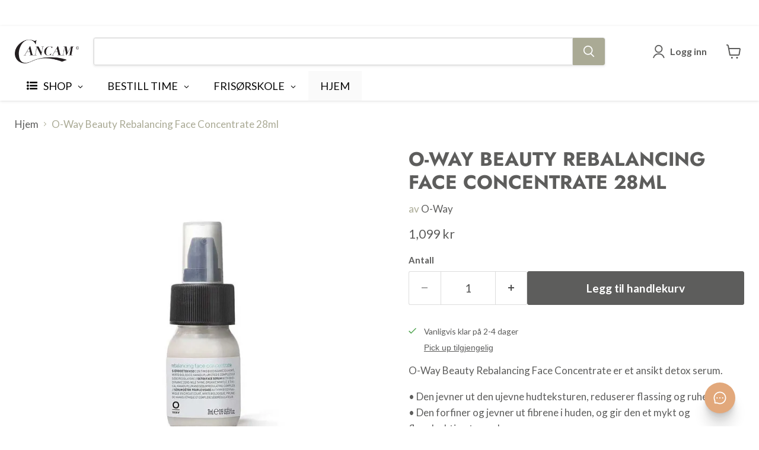

--- FILE ---
content_type: text/html; charset=utf-8
request_url: https://cancam.no/products/o-way-beauty-rebalancing-face-concentrate-28ml
body_size: 48695
content:
<!doctype html>
<html class="no-js no-touch" lang="nb">
  <head>


  <script>
    window.Store = window.Store || {};
    window.Store.id = 36054139011;
  </script>    <meta charset="utf-8">
    <meta http-equiv="x-ua-compatible" content="IE=edge">

    <link rel="preconnect" href="https://cdn.shopify.com">
    <link rel="preconnect" href="https://fonts.shopifycdn.com">
    <link rel="preconnect" href="https://v.shopify.com">
    <link rel="preconnect" href="https://cdn.shopifycloud.com">

    <title>O-Way Beauty | Nettbutikk | Cancam.no</title>

    
      <meta name="description" content="O-Way Beauty Rebalancing Face Concentrate 28ml. Norsk nettbutikk. Ingel toll eller avgifter. Profesjonell veiledning av frisører. Lynrask levering. Autorisert forhandler. Garantert ekte og ferske varer.">
    

    
      <link rel="shortcut icon" href="//cancam.no/cdn/shop/files/Favicon2_a8e66a7a-df98-4bb2-a9cf-1b6e24cc2ba2_32x32.jpg?v=1676551845" type="image/png">
    

    
      <link rel="canonical" href="https://cancam.no/products/o-way-beauty-rebalancing-face-concentrate-28ml" />
    

    <meta name="viewport" content="width=device-width">

    
    





<meta property="og:site_name" content="Cancam">
<meta property="og:url" content="https://cancam.no/products/o-way-beauty-rebalancing-face-concentrate-28ml">
<meta property="og:title" content="O-Way Beauty Rebalancing Face Concentrate 28ml">
<meta property="og:type" content="product">
<meta property="og:description" content="O-Way Beauty Rebalancing Face Concentrate 28ml. Norsk nettbutikk. Ingel toll eller avgifter. Profesjonell veiledning av frisører. Lynrask levering. Autorisert forhandler. Garantert ekte og ferske varer.">




    
    
    

    
    
    <meta
      property="og:image"
      content="https://cancam.no/cdn/shop/products/o-way-beauty-rebalancing-face-concentrate-28ml-589490_1200x1200.jpg?v=1699965932"
    />
    <meta
      property="og:image:secure_url"
      content="https://cancam.no/cdn/shop/products/o-way-beauty-rebalancing-face-concentrate-28ml-589490_1200x1200.jpg?v=1699965932"
    />
    <meta property="og:image:width" content="1200" />
    <meta property="og:image:height" content="1200" />
    
    
    <meta property="og:image:alt" content="O-Way Beauty Rebalancing Face Concentrate 28ml - Cancam" />
  












<meta name="twitter:title" content="O-Way Beauty | Nettbutikk | Cancam.no">
<meta name="twitter:description" content="O-Way Beauty Rebalancing Face Concentrate 28ml. Norsk nettbutikk. Ingel toll eller avgifter. Profesjonell veiledning av frisører. Lynrask levering. Autorisert forhandler. Garantert ekte og ferske varer.">


    
    
    
      
      
      <meta name="twitter:card" content="summary">
    
    
    <meta
      property="twitter:image"
      content="https://cancam.no/cdn/shop/products/o-way-beauty-rebalancing-face-concentrate-28ml-589490_1200x1200_crop_center.jpg?v=1699965932"
    />
    <meta property="twitter:image:width" content="1200" />
    <meta property="twitter:image:height" content="1200" />
    
    
    <meta property="twitter:image:alt" content="O-Way Beauty Rebalancing Face Concentrate 28ml - Cancam" />
  



    <link rel="preload" href="//cancam.no/cdn/fonts/lato/lato_n7.900f219bc7337bc57a7a2151983f0a4a4d9d5dcf.woff2" as="font" crossorigin="anonymous">
    <link rel="preload" as="style" href="//cancam.no/cdn/shop/t/88/assets/theme.css?v=36438360308925315651762338110"><script>window.performance && window.performance.mark && window.performance.mark('shopify.content_for_header.start');</script><meta name="google-site-verification" content="yThs5h7bqZ3uxzxmXqiYBjjqee9EwUgljmo7UvzWO9k">
<meta name="google-site-verification" content="WIiZhcwj1HYMMuAcbh-Ug8-dwFqzKaav4ihJWn5cJPA">
<meta name="facebook-domain-verification" content="df719nqpeqegc3qtsflv4tcnqutipp">
<meta name="facebook-domain-verification" content="dklzqh139vo6zhelgyosgq4ldfti8o">
<meta id="shopify-digital-wallet" name="shopify-digital-wallet" content="/36054139011/digital_wallets/dialog">
<link rel="alternate" type="application/json+oembed" href="https://cancam.no/products/o-way-beauty-rebalancing-face-concentrate-28ml.oembed">
<script async="async" src="/checkouts/internal/preloads.js?locale=nb-NO"></script>
<script id="shopify-features" type="application/json">{"accessToken":"ed44ed87a6ae269b8b3e690d5eac5f84","betas":["rich-media-storefront-analytics"],"domain":"cancam.no","predictiveSearch":true,"shopId":36054139011,"locale":"nb"}</script>
<script>var Shopify = Shopify || {};
Shopify.shop = "cancam2-no.myshopify.com";
Shopify.locale = "nb";
Shopify.currency = {"active":"NOK","rate":"1.0"};
Shopify.country = "NO";
Shopify.theme = {"name":"Live Empire version 11.1.2 - 2024-... - 2025-01-15","id":144836132995,"schema_name":"Empire","schema_version":"11.1.2","theme_store_id":null,"role":"main"};
Shopify.theme.handle = "null";
Shopify.theme.style = {"id":null,"handle":null};
Shopify.cdnHost = "cancam.no/cdn";
Shopify.routes = Shopify.routes || {};
Shopify.routes.root = "/";</script>
<script type="module">!function(o){(o.Shopify=o.Shopify||{}).modules=!0}(window);</script>
<script>!function(o){function n(){var o=[];function n(){o.push(Array.prototype.slice.apply(arguments))}return n.q=o,n}var t=o.Shopify=o.Shopify||{};t.loadFeatures=n(),t.autoloadFeatures=n()}(window);</script>
<script id="shop-js-analytics" type="application/json">{"pageType":"product"}</script>
<script defer="defer" async type="module" src="//cancam.no/cdn/shopifycloud/shop-js/modules/v2/client.init-shop-cart-sync_Cq55waMD.nb.esm.js"></script>
<script defer="defer" async type="module" src="//cancam.no/cdn/shopifycloud/shop-js/modules/v2/chunk.common_DIOnffBL.esm.js"></script>
<script defer="defer" async type="module" src="//cancam.no/cdn/shopifycloud/shop-js/modules/v2/chunk.modal_DOnzx6pZ.esm.js"></script>
<script type="module">
  await import("//cancam.no/cdn/shopifycloud/shop-js/modules/v2/client.init-shop-cart-sync_Cq55waMD.nb.esm.js");
await import("//cancam.no/cdn/shopifycloud/shop-js/modules/v2/chunk.common_DIOnffBL.esm.js");
await import("//cancam.no/cdn/shopifycloud/shop-js/modules/v2/chunk.modal_DOnzx6pZ.esm.js");

  window.Shopify.SignInWithShop?.initShopCartSync?.({"fedCMEnabled":true,"windoidEnabled":true});

</script>
<script>(function() {
  var isLoaded = false;
  function asyncLoad() {
    if (isLoaded) return;
    isLoaded = true;
    var urls = ["","https:\/\/chimpstatic.com\/mcjs-connected\/js\/users\/46882a47e3eadae736c2f8c5f\/c77f2ede98a5112ba096b75ba.js?shop=cancam2-no.myshopify.com","","https:\/\/cdn.hextom.com\/js\/freeshippingbar.js?shop=cancam2-no.myshopify.com","https:\/\/d68ueg57a8p5r.cloudfront.net\/index.js?shop=cancam2-no.myshopify.com"];
    for (var i = 0; i < urls.length; i++) {
      var s = document.createElement('script');
      s.type = 'text/javascript';
      s.async = true;
      s.src = urls[i];
      var x = document.getElementsByTagName('script')[0];
      x.parentNode.insertBefore(s, x);
    }
  };
  if(window.attachEvent) {
    window.attachEvent('onload', asyncLoad);
  } else {
    window.addEventListener('load', asyncLoad, false);
  }
})();</script>
<script id="__st">var __st={"a":36054139011,"offset":3600,"reqid":"ebde4bd5-5f89-454a-bc69-13b458a90f0b-1769430241","pageurl":"cancam.no\/products\/o-way-beauty-rebalancing-face-concentrate-28ml","u":"553e0615861a","p":"product","rtyp":"product","rid":6692314644611};</script>
<script>window.ShopifyPaypalV4VisibilityTracking = true;</script>
<script id="captcha-bootstrap">!function(){'use strict';const t='contact',e='account',n='new_comment',o=[[t,t],['blogs',n],['comments',n],[t,'customer']],c=[[e,'customer_login'],[e,'guest_login'],[e,'recover_customer_password'],[e,'create_customer']],r=t=>t.map((([t,e])=>`form[action*='/${t}']:not([data-nocaptcha='true']) input[name='form_type'][value='${e}']`)).join(','),a=t=>()=>t?[...document.querySelectorAll(t)].map((t=>t.form)):[];function s(){const t=[...o],e=r(t);return a(e)}const i='password',u='form_key',d=['recaptcha-v3-token','g-recaptcha-response','h-captcha-response',i],f=()=>{try{return window.sessionStorage}catch{return}},m='__shopify_v',_=t=>t.elements[u];function p(t,e,n=!1){try{const o=window.sessionStorage,c=JSON.parse(o.getItem(e)),{data:r}=function(t){const{data:e,action:n}=t;return t[m]||n?{data:e,action:n}:{data:t,action:n}}(c);for(const[e,n]of Object.entries(r))t.elements[e]&&(t.elements[e].value=n);n&&o.removeItem(e)}catch(o){console.error('form repopulation failed',{error:o})}}const l='form_type',E='cptcha';function T(t){t.dataset[E]=!0}const w=window,h=w.document,L='Shopify',v='ce_forms',y='captcha';let A=!1;((t,e)=>{const n=(g='f06e6c50-85a8-45c8-87d0-21a2b65856fe',I='https://cdn.shopify.com/shopifycloud/storefront-forms-hcaptcha/ce_storefront_forms_captcha_hcaptcha.v1.5.2.iife.js',D={infoText:'Beskyttet av hCaptcha',privacyText:'Personvern',termsText:'Vilkår'},(t,e,n)=>{const o=w[L][v],c=o.bindForm;if(c)return c(t,g,e,D).then(n);var r;o.q.push([[t,g,e,D],n]),r=I,A||(h.body.append(Object.assign(h.createElement('script'),{id:'captcha-provider',async:!0,src:r})),A=!0)});var g,I,D;w[L]=w[L]||{},w[L][v]=w[L][v]||{},w[L][v].q=[],w[L][y]=w[L][y]||{},w[L][y].protect=function(t,e){n(t,void 0,e),T(t)},Object.freeze(w[L][y]),function(t,e,n,w,h,L){const[v,y,A,g]=function(t,e,n){const i=e?o:[],u=t?c:[],d=[...i,...u],f=r(d),m=r(i),_=r(d.filter((([t,e])=>n.includes(e))));return[a(f),a(m),a(_),s()]}(w,h,L),I=t=>{const e=t.target;return e instanceof HTMLFormElement?e:e&&e.form},D=t=>v().includes(t);t.addEventListener('submit',(t=>{const e=I(t);if(!e)return;const n=D(e)&&!e.dataset.hcaptchaBound&&!e.dataset.recaptchaBound,o=_(e),c=g().includes(e)&&(!o||!o.value);(n||c)&&t.preventDefault(),c&&!n&&(function(t){try{if(!f())return;!function(t){const e=f();if(!e)return;const n=_(t);if(!n)return;const o=n.value;o&&e.removeItem(o)}(t);const e=Array.from(Array(32),(()=>Math.random().toString(36)[2])).join('');!function(t,e){_(t)||t.append(Object.assign(document.createElement('input'),{type:'hidden',name:u})),t.elements[u].value=e}(t,e),function(t,e){const n=f();if(!n)return;const o=[...t.querySelectorAll(`input[type='${i}']`)].map((({name:t})=>t)),c=[...d,...o],r={};for(const[a,s]of new FormData(t).entries())c.includes(a)||(r[a]=s);n.setItem(e,JSON.stringify({[m]:1,action:t.action,data:r}))}(t,e)}catch(e){console.error('failed to persist form',e)}}(e),e.submit())}));const S=(t,e)=>{t&&!t.dataset[E]&&(n(t,e.some((e=>e===t))),T(t))};for(const o of['focusin','change'])t.addEventListener(o,(t=>{const e=I(t);D(e)&&S(e,y())}));const B=e.get('form_key'),M=e.get(l),P=B&&M;t.addEventListener('DOMContentLoaded',(()=>{const t=y();if(P)for(const e of t)e.elements[l].value===M&&p(e,B);[...new Set([...A(),...v().filter((t=>'true'===t.dataset.shopifyCaptcha))])].forEach((e=>S(e,t)))}))}(h,new URLSearchParams(w.location.search),n,t,e,['guest_login'])})(!1,!0)}();</script>
<script integrity="sha256-4kQ18oKyAcykRKYeNunJcIwy7WH5gtpwJnB7kiuLZ1E=" data-source-attribution="shopify.loadfeatures" defer="defer" src="//cancam.no/cdn/shopifycloud/storefront/assets/storefront/load_feature-a0a9edcb.js" crossorigin="anonymous"></script>
<script data-source-attribution="shopify.dynamic_checkout.dynamic.init">var Shopify=Shopify||{};Shopify.PaymentButton=Shopify.PaymentButton||{isStorefrontPortableWallets:!0,init:function(){window.Shopify.PaymentButton.init=function(){};var t=document.createElement("script");t.src="https://cancam.no/cdn/shopifycloud/portable-wallets/latest/portable-wallets.nb.js",t.type="module",document.head.appendChild(t)}};
</script>
<script data-source-attribution="shopify.dynamic_checkout.buyer_consent">
  function portableWalletsHideBuyerConsent(e){var t=document.getElementById("shopify-buyer-consent"),n=document.getElementById("shopify-subscription-policy-button");t&&n&&(t.classList.add("hidden"),t.setAttribute("aria-hidden","true"),n.removeEventListener("click",e))}function portableWalletsShowBuyerConsent(e){var t=document.getElementById("shopify-buyer-consent"),n=document.getElementById("shopify-subscription-policy-button");t&&n&&(t.classList.remove("hidden"),t.removeAttribute("aria-hidden"),n.addEventListener("click",e))}window.Shopify?.PaymentButton&&(window.Shopify.PaymentButton.hideBuyerConsent=portableWalletsHideBuyerConsent,window.Shopify.PaymentButton.showBuyerConsent=portableWalletsShowBuyerConsent);
</script>
<script data-source-attribution="shopify.dynamic_checkout.cart.bootstrap">document.addEventListener("DOMContentLoaded",(function(){function t(){return document.querySelector("shopify-accelerated-checkout-cart, shopify-accelerated-checkout")}if(t())Shopify.PaymentButton.init();else{new MutationObserver((function(e,n){t()&&(Shopify.PaymentButton.init(),n.disconnect())})).observe(document.body,{childList:!0,subtree:!0})}}));
</script>
<script id='scb4127' type='text/javascript' async='' src='https://cancam.no/cdn/shopifycloud/privacy-banner/storefront-banner.js'></script>
<script>window.performance && window.performance.mark && window.performance.mark('shopify.content_for_header.end');</script><link href="//cancam.no/cdn/shop/t/88/assets/theme.css?v=36438360308925315651762338110" rel="stylesheet" type="text/css" media="all" />

    
      <link href="//cancam.no/cdn/shop/t/88/assets/ripple.css?v=100240391239311985871736935093" rel="stylesheet" type="text/css" media="all" />
    

    
    <script>
      window.Theme = window.Theme || {};
      window.Theme.version = '11.1.2';
      window.Theme.name = 'Empire';
      window.Theme.routes = {
        "root_url": "/",
        "account_url": "/account",
        "account_login_url": "https://konto.cancam.no?locale=nb&region_country=NO",
        "account_logout_url": "/account/logout",
        "account_register_url": "https://konto.cancam.no?locale=nb",
        "account_addresses_url": "/account/addresses",
        "collections_url": "/collections",
        "all_products_collection_url": "/collections/all",
        "search_url": "/search",
        "predictive_search_url": "/search/suggest",
        "cart_url": "/cart",
        "cart_add_url": "/cart/add",
        "cart_change_url": "/cart/change",
        "cart_clear_url": "/cart/clear",
        "product_recommendations_url": "/recommendations/products",
      };
    </script>
    

    <script type="text/javascript">
        //<![CDATA[
        window.lipscoreInit = function() {
            lipscore.init({
                apiKey: "791669b14d2ba31bc1f43964"
            });
        };
        (function() {
            var scr = document.createElement('script'); scr.async = 1;
            scr.src = "//static.lipscore.com/assets/no/lipscore-v1.js";
            document.getElementsByTagName('head')[0].appendChild(scr);
        })();
        //]]>
    </script> 
  <link rel="dns-prefetch" href="https://cdn.secomapp.com/">
<link rel="dns-prefetch" href="https://ajax.googleapis.com/">
<link rel="dns-prefetch" href="https://cdnjs.cloudflare.com/">
<link rel="preload" as="stylesheet" href="//cancam.no/cdn/shop/t/88/assets/sca-pp.css?v=178374312540912810101736935144">

<link rel="stylesheet" href="//cancam.no/cdn/shop/t/88/assets/sca-pp.css?v=178374312540912810101736935144">
 <script>
  
  SCAPPShop = {};
    
  </script> 
<!-- BEGIN app block: shopify://apps/frequently-bought/blocks/app-embed-block/b1a8cbea-c844-4842-9529-7c62dbab1b1f --><script>
    window.codeblackbelt = window.codeblackbelt || {};
    window.codeblackbelt.shop = window.codeblackbelt.shop || 'cancam2-no.myshopify.com';
    
        window.codeblackbelt.productId = 6692314644611;</script><script src="//cdn.codeblackbelt.com/widgets/frequently-bought-together/main.min.js?version=2026012613+0100" async></script>
 <!-- END app block --><!-- BEGIN app block: shopify://apps/lipscore-reviews/blocks/lipscore-init/e89bfb0c-cc26-450f-9297-cec873403986 -->

<script type="text/javascript">
  //<![CDATA[
  window.lipscoreInit = function() {
      lipscore.init({
          apiKey: "791669b14d2ba31bc1f43964"
      });
  };

  (function() {
      var scr = document.createElement('script'); scr.async = 1;
      scr.src = "//static.lipscore.com/assets/no/lipscore-v1.js";
      document.getElementsByTagName('head')[0].appendChild(scr);
  })();//]]>
</script>
<!-- END app block --><!-- BEGIN app block: shopify://apps/eg-auto-add-to-cart/blocks/app-embed/0f7d4f74-1e89-4820-aec4-6564d7e535d2 -->










  
    <script
      async
      type="text/javascript"
      src="https://cdn.506.io/eg/script.js?shop=cancam2-no.myshopify.com&v=7"
    ></script>
  



  <meta id="easygift-shop" itemid="c2hvcF8kXzE3Njk0MzAyNDE=" content="{&quot;isInstalled&quot;:true,&quot;installedOn&quot;:&quot;2023-12-18T08:35:32.201Z&quot;,&quot;appVersion&quot;:&quot;3.0&quot;,&quot;subscriptionName&quot;:&quot;Unlimited&quot;,&quot;cartAnalytics&quot;:true,&quot;freeTrialEndsOn&quot;:null,&quot;settings&quot;:{&quot;reminderBannerStyle&quot;:{&quot;position&quot;:{&quot;horizontal&quot;:&quot;right&quot;,&quot;vertical&quot;:&quot;bottom&quot;},&quot;imageUrl&quot;:null,&quot;closingMode&quot;:&quot;doNotAutoClose&quot;,&quot;cssStyles&quot;:&quot;&quot;,&quot;displayAfter&quot;:5,&quot;headerText&quot;:&quot;&quot;,&quot;primaryColor&quot;:&quot;#000000&quot;,&quot;reshowBannerAfter&quot;:&quot;everyNewSession&quot;,&quot;selfcloseAfter&quot;:5,&quot;showImage&quot;:false,&quot;subHeaderText&quot;:&quot;&quot;},&quot;addedItemIdentifier&quot;:&quot;_Gifted&quot;,&quot;ignoreOtherAppLineItems&quot;:null,&quot;customVariantsInfoLifetimeMins&quot;:1440,&quot;redirectPath&quot;:null,&quot;ignoreNonStandardCartRequests&quot;:false,&quot;bannerStyle&quot;:{&quot;position&quot;:{&quot;horizontal&quot;:&quot;right&quot;,&quot;vertical&quot;:&quot;top&quot;},&quot;primaryColor&quot;:&quot;#000000&quot;,&quot;cssStyles&quot;:null},&quot;themePresetId&quot;:&quot;12&quot;,&quot;notificationStyle&quot;:{&quot;position&quot;:{&quot;horizontal&quot;:&quot;right&quot;,&quot;vertical&quot;:&quot;top&quot;},&quot;primaryColor&quot;:&quot;#1B1E2F&quot;,&quot;duration&quot;:&quot;3.0&quot;,&quot;cssStyles&quot;:&quot;#aca-notifications-wrapper {\n  display: block;\n  right: 0;\n  top: 0;\n  position: fixed;\n  z-index: 99999999;\n  max-height: 100%;\n  overflow: auto;\n}\n.aca-notification-container {\n  display: flex;\n  flex-direction: row;\n  text-align: left;\n  font-size: 16px;\n  margin: 12px;\n  padding: 8px;\n  background-color: #FFFFFF;\n  width: fit-content;\n  border: 1px solid rgba(128,128,128,.16);\n  box-shadow: 0 1px 4px rgb(128 128 128 \/ 11%);\n  border-radius: 0;\n  opacity: 0;\n  transition: opacity 0.4s ease-in-out;\n}\n.aca-notification-container .aca-notification-image {\n  display: flex;\n  align-items: center;\n  justify-content: center;\n  min-height: 60px;\n  min-width: 60px;\n  height: 60px;\n  width: 60px;\n  background-color: #FFFFFF;\n  margin: 8px;\n}\n.aca-notification-image img {\n  display: block;\n  max-width: 100%;\n  max-height: 100%;\n  width: auto;\n  height: auto;\n  border-radius: 0;\n}\n.aca-notification-container .aca-notification-text {\n  flex-grow: 1;\n  margin: 8px;\n  max-width: 260px;\n}\n.aca-notification-heading {\n  font-size: 24px;\n  margin: 0 0 0.3em 0;\n  line-height: normal;\n  word-break: break-word;\n  line-height: 1.2;\n  max-height: 3.6em;\n  overflow: hidden;\n  color: #1B1E2F;\n}\n.aca-notification-subheading {\n  font-size: 18px;\n  margin: 0;\n  line-height: normal;\n  word-break: break-word;\n  line-height: 1.4;\n  max-height: 5.6em;\n  overflow: hidden;\n  color: #1B1E2F;\n}\n@media screen and (max-width: 450px) {\n  #aca-notifications-wrapper {\n    left: 0;\n    right: 0;\n  }\n  .aca-notification-container {\n    width: auto;\n  }\n  .aca-notification-container .aca-notification-text {\n    max-width: none;\n  }\n}&quot;,&quot;hasCustomizations&quot;:false},&quot;fetchCartData&quot;:false,&quot;useLocalStorage&quot;:{&quot;enabled&quot;:false,&quot;expiryMinutes&quot;:null},&quot;popupStyle&quot;:{&quot;closeModalOutsideClick&quot;:true,&quot;priceShowZeroDecimals&quot;:true,&quot;primaryColor&quot;:&quot;#aaa295&quot;,&quot;secondaryColor&quot;:&quot;#1B1E2F&quot;,&quot;cssStyles&quot;:&quot;#aca-modal {\n  position: fixed;\n  left: 0;\n  top: 0;\n  width: 100%;\n  height: 100%;\n  background: rgba(0, 0, 0, 0.5);\n  z-index: 99999999;\n  overflow-x: hidden;\n  overflow-y: auto;\n  display: block;\n}\n#aca-modal-wrapper {\n  display: flex;\n  align-items: center;\n  width: 80%;\n  height: auto;\n  max-width: 1000px;\n  min-height: calc(100% - 60px);\n  margin: 30px auto;\n}\n#aca-modal-container {\n  position: relative;\n  display: flex;\n  flex-direction: column;\n  align-items: center;\n  justify-content: center;\n  box-shadow: 0 0 1.5rem rgba(17, 17, 17, 0.7);\n  width: 100%;\n  padding: 20px;\n  background-color: #FFFFFF;\n}\n#aca-close-icon-container {\n  position: absolute;\n  top: 12px;\n  right: 12px;\n  width: 25px;\n  display: none;\n}\n#aca-close-icon {\n  stroke: #333333;\n}\n#aca-modal-custom-image-container {\n  background-color: #FFFFFF;\n  margin: 0.5em 0;\n}\n#aca-modal-custom-image-container img {\n  display: block;\n  min-width: 60px;\n  min-height: 60px;\n  max-width: 200px;\n  max-height: 200px;\n  width: auto;\n  height: auto;\n}\n#aca-modal-headline {\n  text-align: center;\n  margin: 0.5em 0;\n  font-size: 30px;\n  color: #1B1E2F;\n}\n#aca-modal-subheadline {\n  text-align: center;\n  font-weight: normal;\n  margin: 0 0 0.5em 0;\n  font-size: 20px;\n  color: #1B1E2F;\n}\n#aca-products-container {\n  display: flex;\n  align-items: flex-start;\n  justify-content: center;\n  flex-wrap: wrap;\n  width: 85%;\n}\n#aca-products-container .aca-product {\n  text-align: center;\n  margin: 30px;\n  width: 200px;\n}\n.aca-product-image {\n  display: flex;\n  align-items: center;\n  justify-content: center;\n  width: 100%;\n  height: 200px;\n  background-color: #FFFFFF;\n  margin-bottom: 1em;\n}\n.aca-product-image img {\n  display: block;\n  max-width: 100%;\n  max-height: 100%;\n  width: auto;\n  height: auto;\n}\n.aca-product-name, .aca-subscription-name {\n  color: #333333;\n  line-height: inherit;\n  word-break: break-word;\n  font-size: 16px;\n}\n.aca-product-variant-name {\n  margin-top: 1em;\n  color: #333333;\n  line-height: inherit;\n  word-break: break-word;\n  font-size: 16px;\n}\n.aca-product-price {\n  color: #333333;\n  line-height: inherit;\n  font-size: 16px;\n}\n.aca-subscription-label {\n  color: #333333;\n  line-height: inherit;\n  word-break: break-word;\n  font-weight: 600;\n  font-size: 16px;\n}\n.aca-product-dropdown {\n  position: relative;\n  display: flex;\n  align-items: center;\n  cursor: pointer;\n  width: 100%;\n  height: 44px;\n  background-color: #FFFFFF;\n  line-height: inherit;\n  margin-bottom: 1em;\n}\n.aca-product-dropdown .dropdown-icon {\n  position: absolute;\n  right: 8px;\n  height: 12px;\n  width: 12px;\n  fill: #E1E3E4;\n}\n.aca-product-dropdown select::before,\n.aca-product-dropdown select::after {\n  box-sizing: border-box;\n}\nselect.aca-product-dropdown::-ms-expand {\n  display: none;\n}\n.aca-product-dropdown select {\n  box-sizing: border-box;\n  background-color: transparent;\n  border: none;\n  margin: 0;\n  cursor: inherit;\n  line-height: inherit;\n  outline: none;\n  -moz-appearance: none;\n  -webkit-appearance: none;\n  appearance: none;\n  background-image: none;\n  border-top-left-radius: 0;\n  border-top-right-radius: 0;\n  border-bottom-right-radius: 0;\n  border-bottom-left-radius: 0;\n  z-index: 1;\n  width: 100%;\n  height: 100%;\n  cursor: pointer;\n  color: #333333;\n  padding: 0 30px 0 10px;\n  font-size: 15px;\n  border: 1px solid #E1E3E4;\n  border-radius: 3px;\n}\n.aca-product-button {\n  border: none;\n  cursor: pointer;\n  width: 100%;\n  min-height: 44px;\n  word-break: break-word;\n  padding: 9px 16px;\n  background-color: #aaa295;\n  line-height: inherit;\n  border: 1px solid transparent;\n  border-radius: 3px;\n  font-size: 14px;\n  color: #FFFFFF;\n  font-weight: bold;\n}\n.aca-product-button.aca-product-out-of-stock-button {\n  cursor: default;\n  border: 1px solid #aaa295;\n  background-color: #FFFFFF;\n  color: #aaa295;\n}\n.aca-button-loader {\n  display: block;\n  border: 3px solid transparent;\n  border-radius: 50%;\n  border-top: 3px solid #FFFFFF;\n  width: 20px;\n  height: 20px;\n  background: transparent;\n  margin: 0 auto;\n  -webkit-animation: aca-loader 0.5s linear infinite;\n  animation: aca-loader 0.5s linear infinite;\n}\n@-webkit-keyframes aca-loader {\n  0% {\n    -webkit-transform: rotate(0deg);\n  }\n  100% {\n    -webkit-transform: rotate(360deg);\n  }\n}\n@keyframes aca-loader {\n  0% {\n    transform: rotate(0deg);\n  }\n  100% {\n    transform: rotate(360deg);\n  }\n}\n.aca-button-tick {\n  display: block;\n  transform: rotate(45deg);\n  -webkit-transform: rotate(45deg);\n  height: 19px;\n  width: 9px;\n  margin: 0 auto;\n  border-bottom: 3px solid #FFFFFF;\n  border-right: 3px solid #FFFFFF;\n}\n.aca-button-cross \u003e svg {\n  width: 22px;\n  margin-bottom: -6px;\n}\n.aca-button-cross .button-cross-icon {\n  stroke: #FFFFFF;\n}\n#aca-bottom-close {\n  cursor: pointer;\n  text-align: center;\n  word-break: break-word;\n  color: #aaa295;\n  font-size: 16px;\n}\n@media screen and (min-width: 951px) and (max-width: 1200px) {\n   #aca-products-container {\n    width: 95%;\n    padding: 20px 0;\n  }\n  #aca-products-container .aca-product {\n    margin: 20px 3%;\n    padding: 0;\n  }\n}\n@media screen and (min-width: 951px) and (max-width: 1024px) {\n  #aca-products-container .aca-product {\n    margin: 20px 2%;\n  }\n}\n@media screen and (max-width: 950px) {\n  #aca-products-container {\n    width: 95%;\n    padding: 0;\n  }\n  #aca-products-container .aca-product {\n    width: 45%;\n    max-width: 200px;\n    margin: 2.5%;\n  }\n}\n@media screen and (min-width: 602px) and (max-width: 950px) {\n  #aca-products-container .aca-product {\n    margin: 4%;\n  }\n}\n@media screen and (max-width: 767px) {\n  #aca-modal-wrapper {\n    width: 90%;\n  }\n}\n@media screen and (max-width: 576px) {\n  #aca-modal-container {\n    padding: 23px 0 0;\n  }\n  #aca-close-icon-container {\n    display: block;\n  }\n  #aca-bottom-close {\n    margin: 10px;\n    font-size: 14px;\n  }\n  #aca-modal-headline {\n    margin: 10px 5%;\n    font-size: 20px;\n  }\n  #aca-modal-subheadline {\n    margin: 0 0 5px 0;\n    font-size: 16px;\n  }\n  .aca-product-image {\n    height: 100px;\n    margin: 0;\n  }\n  .aca-product-name, .aca-subscription-name, .aca-product-variant-name {\n    font-size: 12px;\n    margin: 5px 0;\n  }\n  .aca-product-dropdown select, .aca-product-button, .aca-subscription-label {\n    font-size: 12px;\n  }\n  .aca-product-dropdown {\n    height: 30px;\n    margin-bottom: 7px;\n  }\n  .aca-product-button {\n    min-height: 30px;\n    padding: 4px;\n    margin-bottom: 7px;\n  }\n  .aca-button-loader {\n    border: 2px solid transparent;\n    border-top: 2px solid #FFFFFF;\n    width: 12px;\n    height: 12px;\n  }\n  .aca-button-tick {\n    height: 12px;\n    width: 6px;\n    border-bottom: 2px solid #FFFFFF;\n    border-right: 2px solid #FFFFFF;\n  }\n  .aca-button-cross \u003e svg {\n    width: 15px;\n    margin-bottom: -4px;\n  }\n  .aca-button-cross .button-cross-icon {\n    stroke: #FFFFFF;\n  }\n}&quot;,&quot;hasCustomizations&quot;:false,&quot;addButtonText&quot;:&quot;Legg til handlekurv&quot;,&quot;dismissButtonText&quot;:&quot;Lukk&quot;,&quot;outOfStockButtonText&quot;:&quot;Utsolgt&quot;,&quot;imageUrl&quot;:&quot;https:\/\/cdn.shopify.com\/s\/files\/1\/0360\/5413\/9011\/files\/Gave_icon_oransj_cc.png?v=1706006208&quot;,&quot;showProductLink&quot;:false,&quot;subscriptionLabel&quot;:&quot;Subscription Plan&quot;},&quot;refreshAfterBannerClick&quot;:false,&quot;disableReapplyRules&quot;:false,&quot;disableReloadOnFailedAddition&quot;:false,&quot;autoReloadCartPage&quot;:false,&quot;ajaxRedirectPath&quot;:null,&quot;allowSimultaneousRequests&quot;:false,&quot;applyRulesOnCheckout&quot;:false,&quot;enableCartCtrlOverrides&quot;:true,&quot;customRedirectFromCart&quot;:null,&quot;scriptSettings&quot;:{&quot;branding&quot;:{&quot;show&quot;:false,&quot;removalRequestSent&quot;:null},&quot;productPageRedirection&quot;:{&quot;enabled&quot;:false,&quot;products&quot;:[],&quot;redirectionURL&quot;:&quot;\/&quot;},&quot;debugging&quot;:{&quot;enabled&quot;:false,&quot;enabledOn&quot;:null,&quot;stringifyObj&quot;:false},&quot;customCSS&quot;:null,&quot;delayUpdates&quot;:2000,&quot;decodePayload&quot;:false,&quot;hideAlertsOnFrontend&quot;:false,&quot;removeEGPropertyFromSplitActionLineItems&quot;:false,&quot;fetchProductInfoFromSavedDomain&quot;:false,&quot;enableBuyNowInterceptions&quot;:false,&quot;removeProductsAddedFromExpiredRules&quot;:false,&quot;useFinalPrice&quot;:false,&quot;useFinalPriceGetEntireCart&quot;:false,&quot;hideGiftedPropertyText&quot;:false,&quot;fetchCartDataBeforeRequest&quot;:false},&quot;accessToEnterprise&quot;:false},&quot;translations&quot;:null,&quot;defaultLocale&quot;:&quot;nb&quot;,&quot;shopDomain&quot;:&quot;cancam.no&quot;}">


<script defer>
  (async function() {
    try {

      const blockVersion = "v3"
      if (blockVersion != "v3") {
        return
      }

      let metaErrorFlag = false;
      if (metaErrorFlag) {
        return
      }

      // Parse metafields as JSON
      const metafields = {"easygift-rule-65ca1e4dfe8b58ab19bfd5aa":{"schedule":{"enabled":true,"starts":"2024-02-11T13:25:00Z","ends":"2026-12-30T23:00:00Z"},"trigger":{"productTags":{"targets":[],"collectionInfo":null,"sellingPlan":null},"promoCode":null,"promoCodeDiscount":null,"type":"collection","minCartValue":null,"hasUpperCartValue":false,"upperCartValue":null,"products":[],"collections":[{"name":"Oribe","id":189000515715,"gid":"gid:\/\/shopify\/Collection\/189000515715","image":{"id":"gid:\/\/shopify\/CollectionImage\/1606091899011","altText":"Oribe - Cancam","originalSrc":"https:\/\/cdn.shopify.com\/s\/files\/1\/0360\/5413\/9011\/collections\/oribe-403006.jpg?v=1699963213"},"handle":"oribe","_id":"661d201c0706474ba4c5fff3"}],"condition":"value","conditionMin":699,"conditionMax":null,"collectionSellingPlanType":null},"action":{"notification":{"enabled":false,"headerText":null,"subHeaderText":null,"showImage":false,"imageUrl":""},"discount":{"easygiftAppDiscount":false,"discountType":"percentage","issue":null,"type":"shpAutomatic","id":"gid:\/\/shopify\/DiscountAutomaticNode\/1252742987907","title":"Oribe gave 2026","createdByEasyGift":true,"value":100,"code":null},"popupOptions":{"showVariantsSeparately":false,"hideOOSItems":true,"headline":"Velg din gave!","subHeadline":"Jippi! Du får en gave på kjøpet! Velg din gave under.","showItemsPrice":false,"popupDismissable":false,"imageUrl":null,"persistPopup":false,"rewardQuantity":1,"showDiscountedPrice":false},"banner":{"enabled":false,"headerText":null,"subHeaderText":null,"showImage":false,"imageUrl":null,"displayAfter":"5","closingMode":"doNotAutoClose","selfcloseAfter":"5","reshowBannerAfter":"everyNewSession","redirectLink":null},"type":"offerToCustomer","products":[{"handle":"oribe-bright-blonde-conditioner-for-beautiful-color-1","title":"Oribe Bright Blonde Conditioner for Beautiful Color Reisestørrelse 50 ml","id":"5085104832643","gid":"gid:\/\/shopify\/Product\/5085104832643","hasOnlyDefaultVariant":true,"variants":[{"title":"Default Title","displayName":"Oribe Bright Blonde Conditioner for Beautiful Color Reisestørrelse 50 ml - Default Title","id":"34015971147907","gid":"gid:\/\/shopify\/ProductVariant\/34015971147907","showVariantName":false}],"translatedHandles":[]},{"handle":"oribe-conditioner-for-beautiful-color-1","title":"Oribe Conditioner for Beautiful Color Reisestørrelse 50 ml","id":"5085104668803","gid":"gid:\/\/shopify\/Product\/5085104668803","hasOnlyDefaultVariant":true,"variants":[{"title":"Default Title","displayName":"Oribe Conditioner for Beautiful Color Reisestørrelse 50 ml - Default Title","id":"34015970984067","gid":"gid:\/\/shopify\/ProductVariant\/34015970984067","showVariantName":false}],"translatedHandles":[]},{"handle":"oribe-supershine-hydrating-shampoo","title":"Oribe Supershine Hydrating Shampoo 75 ml","id":"8785348231299","gid":"gid:\/\/shopify\/Product\/8785348231299","hasOnlyDefaultVariant":true,"variants":[{"title":"Default Title","displayName":"Oribe Supershine Hydrating Shampoo 75 ml - Default Title","id":"45976691343491","gid":"gid:\/\/shopify\/ProductVariant\/45976691343491","showVariantName":false}],"translatedHandles":[]},{"handle":"copy-of-oribe-dry-texturizing-spray-37-ml","title":"Oribe Dry Texturizing Spray 37 ml","id":"8006690340995","gid":"gid:\/\/shopify\/Product\/8006690340995","hasOnlyDefaultVariant":true,"variants":[{"title":"Default Title","displayName":"Oribe Dry Texturizing Spray 37 ml - Default Title","id":"43512408473731","gid":"gid:\/\/shopify\/ProductVariant\/43512408473731","showVariantName":false}],"translatedHandles":[]},{"handle":"oribe-masque-for-beautiful-color-1","title":"Oribe Masque for Beautiful Color Reisestørrelse 50 ml","id":"5085104701571","gid":"gid:\/\/shopify\/Product\/5085104701571","hasOnlyDefaultVariant":true,"variants":[{"title":"Default Title","displayName":"Oribe Masque for Beautiful Color Reisestørrelse 50 ml - Default Title","id":"34015971016835","gid":"gid:\/\/shopify\/ProductVariant\/34015971016835","showVariantName":false}],"translatedHandles":[]}],"limit":1,"preventProductRemoval":false,"addAvailableProducts":false},"targeting":{"link":{"destination":null,"data":null,"cookieLifetime":14},"additionalCriteria":{"geo":{"include":[],"exclude":[]},"type":null,"customerTags":[],"customerTagsExcluded":[],"customerId":[],"orderCount":null,"hasOrderCountMax":false,"orderCountMax":null,"totalSpent":null,"hasTotalSpentMax":false,"totalSpentMax":null},"type":"all"},"settings":{"worksInReverse":true,"runsOncePerSession":false,"preventAddedItemPurchase":false,"showReminderBanner":false},"_id":"65ca1e4dfe8b58ab19bfd5aa","name":"Oribe 2026","store":"6512b1098812cebfac3011dc","shop":"cancam2-no","active":true,"createdAt":"2024-02-12T13:34:05.280Z","updatedAt":"2026-01-13T12:11:48.082Z","__v":0,"translations":null}};

      // Process metafields in JavaScript
      let savedRulesArray = [];
      for (const [key, value] of Object.entries(metafields)) {
        if (value) {
          for (const prop in value) {
            // avoiding Object.Keys for performance gain -- no need to make an array of keys.
            savedRulesArray.push(value);
            break;
          }
        }
      }

      const metaTag = document.createElement('meta');
      metaTag.id = 'easygift-rules';
      metaTag.content = JSON.stringify(savedRulesArray);
      metaTag.setAttribute('itemid', 'cnVsZXNfJF8xNzY5NDMwMjQx');

      document.head.appendChild(metaTag);
      } catch (err) {
        
      }
  })();
</script>


  <script
    type="text/javascript"
    defer
  >

    (function () {
      try {
        window.EG_INFO = window.EG_INFO || {};
        var shopInfo = {"isInstalled":true,"installedOn":"2023-12-18T08:35:32.201Z","appVersion":"3.0","subscriptionName":"Unlimited","cartAnalytics":true,"freeTrialEndsOn":null,"settings":{"reminderBannerStyle":{"position":{"horizontal":"right","vertical":"bottom"},"imageUrl":null,"closingMode":"doNotAutoClose","cssStyles":"","displayAfter":5,"headerText":"","primaryColor":"#000000","reshowBannerAfter":"everyNewSession","selfcloseAfter":5,"showImage":false,"subHeaderText":""},"addedItemIdentifier":"_Gifted","ignoreOtherAppLineItems":null,"customVariantsInfoLifetimeMins":1440,"redirectPath":null,"ignoreNonStandardCartRequests":false,"bannerStyle":{"position":{"horizontal":"right","vertical":"top"},"primaryColor":"#000000","cssStyles":null},"themePresetId":"12","notificationStyle":{"position":{"horizontal":"right","vertical":"top"},"primaryColor":"#1B1E2F","duration":"3.0","cssStyles":"#aca-notifications-wrapper {\n  display: block;\n  right: 0;\n  top: 0;\n  position: fixed;\n  z-index: 99999999;\n  max-height: 100%;\n  overflow: auto;\n}\n.aca-notification-container {\n  display: flex;\n  flex-direction: row;\n  text-align: left;\n  font-size: 16px;\n  margin: 12px;\n  padding: 8px;\n  background-color: #FFFFFF;\n  width: fit-content;\n  border: 1px solid rgba(128,128,128,.16);\n  box-shadow: 0 1px 4px rgb(128 128 128 \/ 11%);\n  border-radius: 0;\n  opacity: 0;\n  transition: opacity 0.4s ease-in-out;\n}\n.aca-notification-container .aca-notification-image {\n  display: flex;\n  align-items: center;\n  justify-content: center;\n  min-height: 60px;\n  min-width: 60px;\n  height: 60px;\n  width: 60px;\n  background-color: #FFFFFF;\n  margin: 8px;\n}\n.aca-notification-image img {\n  display: block;\n  max-width: 100%;\n  max-height: 100%;\n  width: auto;\n  height: auto;\n  border-radius: 0;\n}\n.aca-notification-container .aca-notification-text {\n  flex-grow: 1;\n  margin: 8px;\n  max-width: 260px;\n}\n.aca-notification-heading {\n  font-size: 24px;\n  margin: 0 0 0.3em 0;\n  line-height: normal;\n  word-break: break-word;\n  line-height: 1.2;\n  max-height: 3.6em;\n  overflow: hidden;\n  color: #1B1E2F;\n}\n.aca-notification-subheading {\n  font-size: 18px;\n  margin: 0;\n  line-height: normal;\n  word-break: break-word;\n  line-height: 1.4;\n  max-height: 5.6em;\n  overflow: hidden;\n  color: #1B1E2F;\n}\n@media screen and (max-width: 450px) {\n  #aca-notifications-wrapper {\n    left: 0;\n    right: 0;\n  }\n  .aca-notification-container {\n    width: auto;\n  }\n  .aca-notification-container .aca-notification-text {\n    max-width: none;\n  }\n}","hasCustomizations":false},"fetchCartData":false,"useLocalStorage":{"enabled":false,"expiryMinutes":null},"popupStyle":{"closeModalOutsideClick":true,"priceShowZeroDecimals":true,"primaryColor":"#aaa295","secondaryColor":"#1B1E2F","cssStyles":"#aca-modal {\n  position: fixed;\n  left: 0;\n  top: 0;\n  width: 100%;\n  height: 100%;\n  background: rgba(0, 0, 0, 0.5);\n  z-index: 99999999;\n  overflow-x: hidden;\n  overflow-y: auto;\n  display: block;\n}\n#aca-modal-wrapper {\n  display: flex;\n  align-items: center;\n  width: 80%;\n  height: auto;\n  max-width: 1000px;\n  min-height: calc(100% - 60px);\n  margin: 30px auto;\n}\n#aca-modal-container {\n  position: relative;\n  display: flex;\n  flex-direction: column;\n  align-items: center;\n  justify-content: center;\n  box-shadow: 0 0 1.5rem rgba(17, 17, 17, 0.7);\n  width: 100%;\n  padding: 20px;\n  background-color: #FFFFFF;\n}\n#aca-close-icon-container {\n  position: absolute;\n  top: 12px;\n  right: 12px;\n  width: 25px;\n  display: none;\n}\n#aca-close-icon {\n  stroke: #333333;\n}\n#aca-modal-custom-image-container {\n  background-color: #FFFFFF;\n  margin: 0.5em 0;\n}\n#aca-modal-custom-image-container img {\n  display: block;\n  min-width: 60px;\n  min-height: 60px;\n  max-width: 200px;\n  max-height: 200px;\n  width: auto;\n  height: auto;\n}\n#aca-modal-headline {\n  text-align: center;\n  margin: 0.5em 0;\n  font-size: 30px;\n  color: #1B1E2F;\n}\n#aca-modal-subheadline {\n  text-align: center;\n  font-weight: normal;\n  margin: 0 0 0.5em 0;\n  font-size: 20px;\n  color: #1B1E2F;\n}\n#aca-products-container {\n  display: flex;\n  align-items: flex-start;\n  justify-content: center;\n  flex-wrap: wrap;\n  width: 85%;\n}\n#aca-products-container .aca-product {\n  text-align: center;\n  margin: 30px;\n  width: 200px;\n}\n.aca-product-image {\n  display: flex;\n  align-items: center;\n  justify-content: center;\n  width: 100%;\n  height: 200px;\n  background-color: #FFFFFF;\n  margin-bottom: 1em;\n}\n.aca-product-image img {\n  display: block;\n  max-width: 100%;\n  max-height: 100%;\n  width: auto;\n  height: auto;\n}\n.aca-product-name, .aca-subscription-name {\n  color: #333333;\n  line-height: inherit;\n  word-break: break-word;\n  font-size: 16px;\n}\n.aca-product-variant-name {\n  margin-top: 1em;\n  color: #333333;\n  line-height: inherit;\n  word-break: break-word;\n  font-size: 16px;\n}\n.aca-product-price {\n  color: #333333;\n  line-height: inherit;\n  font-size: 16px;\n}\n.aca-subscription-label {\n  color: #333333;\n  line-height: inherit;\n  word-break: break-word;\n  font-weight: 600;\n  font-size: 16px;\n}\n.aca-product-dropdown {\n  position: relative;\n  display: flex;\n  align-items: center;\n  cursor: pointer;\n  width: 100%;\n  height: 44px;\n  background-color: #FFFFFF;\n  line-height: inherit;\n  margin-bottom: 1em;\n}\n.aca-product-dropdown .dropdown-icon {\n  position: absolute;\n  right: 8px;\n  height: 12px;\n  width: 12px;\n  fill: #E1E3E4;\n}\n.aca-product-dropdown select::before,\n.aca-product-dropdown select::after {\n  box-sizing: border-box;\n}\nselect.aca-product-dropdown::-ms-expand {\n  display: none;\n}\n.aca-product-dropdown select {\n  box-sizing: border-box;\n  background-color: transparent;\n  border: none;\n  margin: 0;\n  cursor: inherit;\n  line-height: inherit;\n  outline: none;\n  -moz-appearance: none;\n  -webkit-appearance: none;\n  appearance: none;\n  background-image: none;\n  border-top-left-radius: 0;\n  border-top-right-radius: 0;\n  border-bottom-right-radius: 0;\n  border-bottom-left-radius: 0;\n  z-index: 1;\n  width: 100%;\n  height: 100%;\n  cursor: pointer;\n  color: #333333;\n  padding: 0 30px 0 10px;\n  font-size: 15px;\n  border: 1px solid #E1E3E4;\n  border-radius: 3px;\n}\n.aca-product-button {\n  border: none;\n  cursor: pointer;\n  width: 100%;\n  min-height: 44px;\n  word-break: break-word;\n  padding: 9px 16px;\n  background-color: #aaa295;\n  line-height: inherit;\n  border: 1px solid transparent;\n  border-radius: 3px;\n  font-size: 14px;\n  color: #FFFFFF;\n  font-weight: bold;\n}\n.aca-product-button.aca-product-out-of-stock-button {\n  cursor: default;\n  border: 1px solid #aaa295;\n  background-color: #FFFFFF;\n  color: #aaa295;\n}\n.aca-button-loader {\n  display: block;\n  border: 3px solid transparent;\n  border-radius: 50%;\n  border-top: 3px solid #FFFFFF;\n  width: 20px;\n  height: 20px;\n  background: transparent;\n  margin: 0 auto;\n  -webkit-animation: aca-loader 0.5s linear infinite;\n  animation: aca-loader 0.5s linear infinite;\n}\n@-webkit-keyframes aca-loader {\n  0% {\n    -webkit-transform: rotate(0deg);\n  }\n  100% {\n    -webkit-transform: rotate(360deg);\n  }\n}\n@keyframes aca-loader {\n  0% {\n    transform: rotate(0deg);\n  }\n  100% {\n    transform: rotate(360deg);\n  }\n}\n.aca-button-tick {\n  display: block;\n  transform: rotate(45deg);\n  -webkit-transform: rotate(45deg);\n  height: 19px;\n  width: 9px;\n  margin: 0 auto;\n  border-bottom: 3px solid #FFFFFF;\n  border-right: 3px solid #FFFFFF;\n}\n.aca-button-cross \u003e svg {\n  width: 22px;\n  margin-bottom: -6px;\n}\n.aca-button-cross .button-cross-icon {\n  stroke: #FFFFFF;\n}\n#aca-bottom-close {\n  cursor: pointer;\n  text-align: center;\n  word-break: break-word;\n  color: #aaa295;\n  font-size: 16px;\n}\n@media screen and (min-width: 951px) and (max-width: 1200px) {\n   #aca-products-container {\n    width: 95%;\n    padding: 20px 0;\n  }\n  #aca-products-container .aca-product {\n    margin: 20px 3%;\n    padding: 0;\n  }\n}\n@media screen and (min-width: 951px) and (max-width: 1024px) {\n  #aca-products-container .aca-product {\n    margin: 20px 2%;\n  }\n}\n@media screen and (max-width: 950px) {\n  #aca-products-container {\n    width: 95%;\n    padding: 0;\n  }\n  #aca-products-container .aca-product {\n    width: 45%;\n    max-width: 200px;\n    margin: 2.5%;\n  }\n}\n@media screen and (min-width: 602px) and (max-width: 950px) {\n  #aca-products-container .aca-product {\n    margin: 4%;\n  }\n}\n@media screen and (max-width: 767px) {\n  #aca-modal-wrapper {\n    width: 90%;\n  }\n}\n@media screen and (max-width: 576px) {\n  #aca-modal-container {\n    padding: 23px 0 0;\n  }\n  #aca-close-icon-container {\n    display: block;\n  }\n  #aca-bottom-close {\n    margin: 10px;\n    font-size: 14px;\n  }\n  #aca-modal-headline {\n    margin: 10px 5%;\n    font-size: 20px;\n  }\n  #aca-modal-subheadline {\n    margin: 0 0 5px 0;\n    font-size: 16px;\n  }\n  .aca-product-image {\n    height: 100px;\n    margin: 0;\n  }\n  .aca-product-name, .aca-subscription-name, .aca-product-variant-name {\n    font-size: 12px;\n    margin: 5px 0;\n  }\n  .aca-product-dropdown select, .aca-product-button, .aca-subscription-label {\n    font-size: 12px;\n  }\n  .aca-product-dropdown {\n    height: 30px;\n    margin-bottom: 7px;\n  }\n  .aca-product-button {\n    min-height: 30px;\n    padding: 4px;\n    margin-bottom: 7px;\n  }\n  .aca-button-loader {\n    border: 2px solid transparent;\n    border-top: 2px solid #FFFFFF;\n    width: 12px;\n    height: 12px;\n  }\n  .aca-button-tick {\n    height: 12px;\n    width: 6px;\n    border-bottom: 2px solid #FFFFFF;\n    border-right: 2px solid #FFFFFF;\n  }\n  .aca-button-cross \u003e svg {\n    width: 15px;\n    margin-bottom: -4px;\n  }\n  .aca-button-cross .button-cross-icon {\n    stroke: #FFFFFF;\n  }\n}","hasCustomizations":false,"addButtonText":"Legg til handlekurv","dismissButtonText":"Lukk","outOfStockButtonText":"Utsolgt","imageUrl":"https:\/\/cdn.shopify.com\/s\/files\/1\/0360\/5413\/9011\/files\/Gave_icon_oransj_cc.png?v=1706006208","showProductLink":false,"subscriptionLabel":"Subscription Plan"},"refreshAfterBannerClick":false,"disableReapplyRules":false,"disableReloadOnFailedAddition":false,"autoReloadCartPage":false,"ajaxRedirectPath":null,"allowSimultaneousRequests":false,"applyRulesOnCheckout":false,"enableCartCtrlOverrides":true,"customRedirectFromCart":null,"scriptSettings":{"branding":{"show":false,"removalRequestSent":null},"productPageRedirection":{"enabled":false,"products":[],"redirectionURL":"\/"},"debugging":{"enabled":false,"enabledOn":null,"stringifyObj":false},"customCSS":null,"delayUpdates":2000,"decodePayload":false,"hideAlertsOnFrontend":false,"removeEGPropertyFromSplitActionLineItems":false,"fetchProductInfoFromSavedDomain":false,"enableBuyNowInterceptions":false,"removeProductsAddedFromExpiredRules":false,"useFinalPrice":false,"useFinalPriceGetEntireCart":false,"hideGiftedPropertyText":false,"fetchCartDataBeforeRequest":false},"accessToEnterprise":false},"translations":null,"defaultLocale":"nb","shopDomain":"cancam.no"};
        var productRedirectionEnabled = shopInfo.settings.scriptSettings.productPageRedirection.enabled;
        if (["Unlimited", "Enterprise"].includes(shopInfo.subscriptionName) && productRedirectionEnabled) {
          var products = shopInfo.settings.scriptSettings.productPageRedirection.products;
          if (products.length > 0) {
            var productIds = products.map(function(prod) {
              var productGid = prod.id;
              var productIdNumber = parseInt(productGid.split('/').pop());
              return productIdNumber;
            });
            var productInfo = {"id":6692314644611,"title":"O-Way Beauty Rebalancing Face Concentrate 28ml","handle":"o-way-beauty-rebalancing-face-concentrate-28ml","description":"\u003cp\u003eO-Way Beauty Rebalancing Face Concentrate er et ansikt detox serum.\u003c\/p\u003e\n\u003cp\u003e• Den jevner ut den ujevne hudteksturen, reduserer flassing og ruhet;\u003cbr\u003e• Den forfiner og jevner ut fibrene i huden, og gir den et mykt og fløyelsaktig utseende;\u003cbr\u003e• Det reduserer synligheten av porene;\u003cbr\u003e• Det gir huden en mer jevn tone, øker lysstyrken;\u003cbr\u003e• Ikke-komedogen, den tetter ikke porene.\u003cbr\u003e\u003cbr\u003eDuft med sitrusaktige toner, med friske grønne harmonier og en bakgrunn av edle krydder og orientalske tresorter.\u003cbr\u003e\u003cbr\u003ePåfør hver morgen og kveld etter rens på rent og tørt ansikt. Komplett med HYDRA-MATT FACE CREAM.\u003c\/p\u003e","published_at":"2022-04-22T09:48:55+02:00","created_at":"2021-12-14T20:35:45+01:00","vendor":"O-Way","type":"Serum","tags":["hudpleie_Serum","Hudserum","ingredienser_Naturlig","merke_O-Way","produktserie_O-way Beauty","Serum","Varegruppe: Alle varer","Varegruppe: Hudpleie"],"price":109900,"price_min":109900,"price_max":109900,"available":true,"price_varies":false,"compare_at_price":null,"compare_at_price_min":0,"compare_at_price_max":0,"compare_at_price_varies":false,"variants":[{"id":39612540321923,"title":"Default Title","option1":"Default Title","option2":null,"option3":null,"sku":"ow215156","requires_shipping":true,"taxable":true,"featured_image":null,"available":true,"name":"O-Way Beauty Rebalancing Face Concentrate 28ml","public_title":null,"options":["Default Title"],"price":109900,"weight":28,"compare_at_price":null,"inventory_management":"shopify","barcode":"8029352367496","requires_selling_plan":false,"selling_plan_allocations":[]}],"images":["\/\/cancam.no\/cdn\/shop\/products\/o-way-beauty-rebalancing-face-concentrate-28ml-589490.jpg?v=1699965932"],"featured_image":"\/\/cancam.no\/cdn\/shop\/products\/o-way-beauty-rebalancing-face-concentrate-28ml-589490.jpg?v=1699965932","options":["Title"],"media":[{"alt":"O-Way Beauty Rebalancing Face Concentrate 28ml - Cancam","id":32333563691139,"position":1,"preview_image":{"aspect_ratio":1.0,"height":1080,"width":1080,"src":"\/\/cancam.no\/cdn\/shop\/products\/o-way-beauty-rebalancing-face-concentrate-28ml-589490.jpg?v=1699965932"},"aspect_ratio":1.0,"height":1080,"media_type":"image","src":"\/\/cancam.no\/cdn\/shop\/products\/o-way-beauty-rebalancing-face-concentrate-28ml-589490.jpg?v=1699965932","width":1080}],"requires_selling_plan":false,"selling_plan_groups":[],"content":"\u003cp\u003eO-Way Beauty Rebalancing Face Concentrate er et ansikt detox serum.\u003c\/p\u003e\n\u003cp\u003e• Den jevner ut den ujevne hudteksturen, reduserer flassing og ruhet;\u003cbr\u003e• Den forfiner og jevner ut fibrene i huden, og gir den et mykt og fløyelsaktig utseende;\u003cbr\u003e• Det reduserer synligheten av porene;\u003cbr\u003e• Det gir huden en mer jevn tone, øker lysstyrken;\u003cbr\u003e• Ikke-komedogen, den tetter ikke porene.\u003cbr\u003e\u003cbr\u003eDuft med sitrusaktige toner, med friske grønne harmonier og en bakgrunn av edle krydder og orientalske tresorter.\u003cbr\u003e\u003cbr\u003ePåfør hver morgen og kveld etter rens på rent og tørt ansikt. Komplett med HYDRA-MATT FACE CREAM.\u003c\/p\u003e"};
            var isProductInList = productIds.includes(productInfo.id);
            if (isProductInList) {
              var redirectionURL = shopInfo.settings.scriptSettings.productPageRedirection.redirectionURL;
              if (redirectionURL) {
                window.location = redirectionURL;
              }
            }
          }
        }

        

          var rawPriceString = "1,099";
    
          rawPriceString = rawPriceString.trim();
    
          var normalisedPrice;

          function processNumberString(str) {
            // Helper to find the rightmost index of '.', ',' or "'"
            const lastDot = str.lastIndexOf('.');
            const lastComma = str.lastIndexOf(',');
            const lastApostrophe = str.lastIndexOf("'");
            const lastIndex = Math.max(lastDot, lastComma, lastApostrophe);

            // If no punctuation, remove any stray spaces and return
            if (lastIndex === -1) {
              return str.replace(/[.,'\s]/g, '');
            }

            // Extract parts
            const before = str.slice(0, lastIndex).replace(/[.,'\s]/g, '');
            const after = str.slice(lastIndex + 1).replace(/[.,'\s]/g, '');

            // If the after part is 1 or 2 digits, treat as decimal
            if (after.length > 0 && after.length <= 2) {
              return `${before}.${after}`;
            }

            // Otherwise treat as integer with thousands separator removed
            return before + after;
          }

          normalisedPrice = processNumberString(rawPriceString)

          window.EG_INFO["39612540321923"] = {
            "price": `${normalisedPrice}`,
            "presentmentPrices": {
              "edges": [
                {
                  "node": {
                    "price": {
                      "amount": `${normalisedPrice}`,
                      "currencyCode": "NOK"
                    }
                  }
                }
              ]
            },
            "sellingPlanGroups": {
              "edges": [
                
              ]
            },
            "product": {
              "id": "gid://shopify/Product/6692314644611",
              "tags": ["hudpleie_Serum","Hudserum","ingredienser_Naturlig","merke_O-Way","produktserie_O-way Beauty","Serum","Varegruppe: Alle varer","Varegruppe: Hudpleie"],
              "collections": {
                "pageInfo": {
                  "hasNextPage": false
                },
                "edges": [
                  
                    {
                      "node": {
                        "id": "gid://shopify/Collection/189272096899"
                      }
                    },
                  
                    {
                      "node": {
                        "id": "gid://shopify/Collection/189000089731"
                      }
                    },
                  
                    {
                      "node": {
                        "id": "gid://shopify/Collection/408867438723"
                      }
                    },
                  
                    {
                      "node": {
                        "id": "gid://shopify/Collection/189001760899"
                      }
                    },
                  
                    {
                      "node": {
                        "id": "gid://shopify/Collection/188999270531"
                      }
                    },
                  
                    {
                      "node": {
                        "id": "gid://shopify/Collection/435715539075"
                      }
                    },
                  
                    {
                      "node": {
                        "id": "gid://shopify/Collection/189272129667"
                      }
                    },
                  
                    {
                      "node": {
                        "id": "gid://shopify/Collection/189001269379"
                      }
                    },
                  
                    {
                      "node": {
                        "id": "gid://shopify/Collection/197189894275"
                      }
                    },
                  
                    {
                      "node": {
                        "id": "gid://shopify/Collection/405726658691"
                      }
                    }
                  
                ]
              }
            },
            "id": "39612540321923",
            "timestamp": 1769430241
          };
        
      } catch(err) {
      return
    }})()
  </script>



<!-- END app block --><!-- BEGIN app block: shopify://apps/globo-mega-menu/blocks/app-embed/7a00835e-fe40-45a5-a615-2eb4ab697b58 -->
<link href="//cdn.shopify.com/extensions/019be4fb-bfc8-74a5-a8d9-c694285f11c2/menufrontend-305/assets/main-navigation-styles.min.css" rel="stylesheet" type="text/css" media="all" />
<link href="//cdn.shopify.com/extensions/019be4fb-bfc8-74a5-a8d9-c694285f11c2/menufrontend-305/assets/theme-styles.min.css" rel="stylesheet" type="text/css" media="all" />
<script type="text/javascript" hs-ignore data-cookieconsent="ignore" data-ccm-injected>
document.getElementsByTagName('html')[0].classList.add('globo-menu-loading');
window.GloboMenuConfig = window.GloboMenuConfig || {}
window.GloboMenuConfig.curLocale = "nb";
window.GloboMenuConfig.shop = "cancam2-no.myshopify.com";
window.GloboMenuConfig.GloboMenuLocale = "nb";
window.GloboMenuConfig.locale = "nb";
window.menuRootUrl = "";
window.GloboMenuCustomer = false;
window.GloboMenuAssetsUrl = 'https://cdn.shopify.com/extensions/019be4fb-bfc8-74a5-a8d9-c694285f11c2/menufrontend-305/assets/';
window.GloboMenuFilesUrl = '//cancam.no/cdn/shop/files/';
window.GloboMenuLinklists = {"footer": [{'url' :"\/pages\/personvern", 'title': "Personvern"},{'url' :"\/pages\/kjopsbetingelser", 'title': "Salgsvilkår"},{'url' :"\/pages\/om-oss", 'title': "Om oss"},{'url' :"\/pages\/angrerett-og-reklamasjon", 'title': "Angrerett"}],"informasjon": [{'url' :"\/pages\/om-oss", 'title': "Om oss"},{'url' :"\/pages\/kontakt", 'title': "Kontakt oss"},{'url' :"\/pages\/jobbe-i-cancam", 'title': "Jobbe i Cancam"},{'url' :"\/policies\/privacy-policy", 'title': "Personvern"}],"salonger": [{'url' :"\/pages\/bestill-frisortime-hos-cancam-kremmergarden", 'title': "Kremmergården"},{'url' :"\/pages\/amfi-moa-syd", 'title': "Amfi Moa syd"},{'url' :"\/pages\/amfi-moa-nord", 'title': "Amfi Moa nord"},{'url' :"\/pages\/zplitt-barber", 'title': "ZPLITT Barber"},{'url' :"\/pages\/zplitt-beauty", 'title': "ZPLITT Beauty"},{'url' :"\/pages\/jobbe-i-cancam", 'title': "Jobbe i Cancam"},{'url' :"\/pages\/frisorpriser", 'title': "Prismeny"}],"shop": [{'url' :"\/pages\/kjopsbetingelser", 'title': "Kjøpsbetingelser"},{'url' :"\/pages\/betaling", 'title': "Betaling"},{'url' :"\/pages\/angrerett-og-reklamasjon", 'title': "Angrerett og reklamasjon"},{'url' :"\/policies\/privacy-policy", 'title': "Personvern"},{'url' :"\/pages\/om-oss", 'title': "Om oss"},{'url' :"\/pages\/kontakt", 'title': "Kontakt oss"},{'url' :"https:\/\/cancam.no\/?preview_privacy_banner=1", 'title': "Informasjonskapsler"}],"skolen": [{'url' :"https:\/\/cancam.no\/pages\/cancam-skolen", 'title': "Cancam skolen"},{'url' :"\/pages\/om-cancam-frisorskolen", 'title': "Om oss"},{'url' :"\/pages\/sporsmal-og-svar-cancam-skolen", 'title': "Spørsmål og svar"},{'url' :"\/pages\/sok-na", 'title': "Søk nå"},{'url' :"\/pages\/kontakt", 'title': "Kontakt meg"}],"customer-account-main-menu": [{'url' :"\/", 'title': "Butikk"},{'url' :"https:\/\/konto.cancam.no\/orders?locale=nb\u0026region_country=NO", 'title': "Orders"}],"harpleie": [{'url' :"\/collections\/shampoo", 'title': "Shampoo"},{'url' :"\/collections\/balsam", 'title': "Balsam"},{'url' :"\/collections\/kur", 'title': "Hårkur"},{'url' :"\/collections\/leave-in-kur-balsam", 'title': "Leave in"},{'url' :"\/collections\/haroljer", 'title': "Hårolje"},{'url' :"\/collections\/hodebunn-og-haravfall", 'title': "Hodebunn og håravfall"},{'url' :"\/collections\/haarstyling", 'title': "Styling"}],"haarstyling": [{'url' :"\/collections\/pleiende-harstyling", 'title': "Pleiende styling"},{'url' :"\/collections\/volum", 'title': "Volum"},{'url' :"\/collections\/harspray", 'title': "Hårspray"},{'url' :"\/collections\/har-voks", 'title': "Hårvoks"}],"har-voks": [{'url' :"\/collections\/voks-2", 'title': "Voks"},{'url' :"\/collections\/clay", 'title': "Clay"},{'url' :"\/collections\/past", 'title': "Paste"},{'url' :"\/collections\/pomade", 'title': "Pomade"},{'url' :"\/collections\/harkrem", 'title': "Hårkrem"},{'url' :"\/collections\/fibervoks", 'title': "Fiber"},{'url' :"\/collections\/gele", 'title': "Hårgele"}],"harspray": [{'url' :"\/collections\/saltvannspray", 'title': "Saltvannspray"},{'url' :"\/collections\/torr-shampoo", 'title': "Tørr-shampoo"},{'url' :"\/collections\/pumpespray", 'title': "Stylingspray"},{'url' :"\/collections\/harspray-pumpe", 'title': "Teksturspray"},{'url' :"\/collections\/finishspray", 'title': "Finishspray"}],"behandlinger": [{'url' :"\/collections\/kur", 'title': "hårkur"},{'url' :"\/collections\/scrub", 'title': "Skrubb"},{'url' :"\/collections\/leave-in-kur-balsam", 'title': "Leave in"},{'url' :"\/collections\/haroljer", 'title': "Hårolje"}],"produkter": [{'url' :"\/collections\/harpleie", 'title': "Hårpleie"},{'url' :"\/collections\/haarstyling", 'title': "Hårstyling"},{'url' :"\/collections\/hodebunn-og-haravfall", 'title': "Hodebunn og håravfall"},{'url' :"\/collections\/mann", 'title': "Mann"},{'url' :"\/collections\/elektrisk", 'title': "Elektrisk"},{'url' :"\/collections\/harfarge", 'title': "Hårfarge"},{'url' :"\/collections\/salg", 'title': "Salg"}],"volum": [{'url' :"\/collections\/harskum", 'title': "Hårskum"},{'url' :"\/collections\/fonspray", 'title': "Fønspray"},{'url' :"\/collections\/torr-shampoo", 'title': "Tørr-shampoo"},{'url' :"\/collections\/elektrisk", 'title': "Elektrisk"}],"hodebunn-og-haravfall": [{'url' :"\/collections\/haravfallsprodukter", 'title': "Håravfall"},{'url' :"\/collections\/torr-hodebunn", 'title': "Tørr hodebunn"},{'url' :"\/collections\/sensibel-hodebunn", 'title': "Sensibel hodebunn"},{'url' :"\/collections\/torr-flass", 'title': "Tørr flass"},{'url' :"\/collections\/fet-flass", 'title': "Fet flass"},{'url' :"\/collections\/fet-hodebunn", 'title': "Fet hodebunn"}],"mann": [{'url' :"\/collections\/harpleie-til-menn", 'title': "Hårpleie til menn"},{'url' :"\/collections\/harstyling-til-menn", 'title': "Hårstyling til menn"},{'url' :"\/collections\/skjegg", 'title': "Skjegg"},{'url' :"\/collections\/barbering", 'title': "Barbering"}]}
window.GloboMenuConfig.is_app_embedded = true;
window.showAdsInConsole = true;
</script>
<link href="//cdn.shopify.com/extensions/019be4fb-bfc8-74a5-a8d9-c694285f11c2/menufrontend-305/assets/font-awesome.min.css" rel="stylesheet" type="text/css" media="all" />


<script hs-ignore data-cookieconsent="ignore" data-ccm-injected type="text/javascript">
  window.GloboMenus = window.GloboMenus || [];
  var menuKey = 3547;
  window.GloboMenus[menuKey] = window.GloboMenus[menuKey] || {};
  window.GloboMenus[menuKey].id = menuKey;window.GloboMenus[menuKey].replacement = {"type":"auto","main_menu":"main-menu","mobile_menu":"main-menu"};window.GloboMenus[menuKey].type = "main";
  window.GloboMenus[menuKey].schedule = {"enable":false,"from":"0","to":"0"};
  window.GloboMenus[menuKey].settings ={"font":{"tab_fontsize":"18","menu_fontsize":"18","tab_fontfamily":"Work Sans","tab_fontweight":"regular","menu_fontfamily":"Work Sans","menu_fontweight":"400","tab_fontfamily_2":"Lato","menu_fontfamily_2":"Lato","submenu_text_fontsize":"16","tab_fontfamily_custom":true,"menu_fontfamily_custom":true,"submenu_text_fontfamily":"Work Sans","submenu_text_fontweight":"400","submenu_heading_fontsize":"16","submenu_text_fontfamily_2":"Lato","submenu_heading_fontfamily":"Work Sans","submenu_heading_fontweight":"600","submenu_description_fontsize":"16","submenu_heading_fontfamily_2":"Lato","submenu_description_fontfamily":"Work Sans","submenu_description_fontweight":"400","submenu_text_fontfamily_custom":true,"submenu_description_fontfamily_2":"lato","submenu_heading_fontfamily_custom":true,"submenu_description_fontfamily_custom":true},"color":{"menu_text":"rgba(9, 9, 9, 1)","menu_border":"rgba(255, 255, 255, 1)","submenu_text":"#313131","atc_text_color":"#FFFFFF","submenu_border":"#d1d1d1","menu_background":"rgba(250, 250, 250, 1)","menu_text_hover":"rgba(226, 168, 123, 1)","sale_text_color":"rgba(93, 93, 92, 1)","submenu_heading":"rgba(49, 49, 49, 1)","tab_heading_color":"rgba(32, 32, 32, 1)","soldout_text_color":"#757575","submenu_background":"rgba(238, 238, 238, 1)","submenu_text_hover":"rgba(170, 162, 149, 1)","submenu_description":"#969696","atc_background_color":"#1F1F1F","atc_text_color_hover":"#FFFFFF","tab_background_hover":"rgba(252, 227, 208, 1)","menu_background_hover":"rgba(226, 168, 123, 1)","sale_background_color":"rgba(244, 234, 207, 1)","soldout_background_color":"#d5d5d5","tab_heading_active_color":"rgba(32, 32, 32, 1)","submenu_description_hover":"rgba(226, 168, 123, 1)","atc_background_color_hover":"#000000"},"general":{"align":"left","login":false,"border":true,"logout":false,"search":false,"account":false,"trigger":"hover","register":false,"atcButton":false,"max_width":null,"indicators":true,"responsive":"768","transition":"fade","orientation":null,"menu_padding":"20","carousel_loop":true,"hidewatermark":false,"mobile_border":true,"mobile_trigger":"click_toggle","submenu_border":true,"tab_lineheight":"50","menu_lineheight":"50","lazy_load_enable":true,"transition_delay":"150","transition_speed":"300","submenu_max_width":null,"carousel_auto_play":true,"dropdown_lineheight":"50","linklist_lineheight":"30","mobile_sticky_header":true,"desktop_sticky_header":true,"mobile_hide_linklist_submenu":false},"language":{"name":"Navn","sale":"Salg","send":"Send","view":"View details","email":"E-post","phone":"Telefon","search":"Søk...","message":"Melding","sold_out":"Utsolgt","add_to_cart":"Add to cart"}};
  window.GloboMenus[menuKey].itemsLength = 4;
</script><script type="template/html" id="globoMenu3547HTML"><ul class="gm-menu gm-menu-3547 gm-bordered gm-mobile-bordered gm-has-retractor gm-submenu-align-left gm-menu-trigger-hover gm-transition-fade" data-menu-id="3547" data-transition-speed="300" data-transition-delay="150">
<li style="--gm-item-custom-color:rgba(0, 0, 0, 1);--gm-item-custom-hover-color:rgba(5, 5, 5, 1);--gm-item-custom-background-color:rgba(255, 255, 255, 1);--gm-item-custom-hover-background-color:rgba(252, 227, 208, 1);" data-gmmi="0" data-gmdi="0" class="gm-item gm-level-0 gm-has-submenu gm-submenu-aliexpress gm-submenu-align-full has-custom-color"><a class="gm-target" title="SHOP"><i class="gm-icon fa fa-list-ul"></i><span class="gm-text">SHOP</span><span class="gm-retractor"></span></a><div 
      class="gm-submenu gm-aliexpress" 
      style=""
    ><div style="" class="submenu-background"></div>
      <ul class="gm-grid">
<li class="gm-item gm-grid-item gmcol-full gm-has-submenu">
    <div class="gm-tabs gm-tabs-left"><ul class="gm-tab-links">
<li class="gm-item gm-active" data-tab-index="0"><a class="gm-target" title="Alle produkter" href="/collections/produkter"><span class="gm-text">Alle produkter</span></a></li>
<li class="gm-item" data-tab-index="1"><a class="gm-target" title="Merker" href="https://cancam.no/pages/merker"><span class="gm-text">Merker</span></a></li>
<li class="gm-item" data-tab-index="2"><a class="gm-target" title="Bestselgere" href="https://cancam.no/collections/best-selling-collection"><span class="gm-text">Bestselgere</span></a></li>
<li class="gm-item" data-tab-index="3"><a class="gm-target" title="Nyheter" href="/collections/nyheter"><span class="gm-text">Nyheter</span></a></li>
<li class="gm-item" data-tab-index="4"><a class="gm-target" title="Salg" href="https://cancam.no/pages/tilbud"><span class="gm-text">Salg</span></a></li>
<li class="gm-item" data-tab-index="5"><a class="gm-target" title="Outlet" href="/collections/outlet"><span class="gm-text">Outlet</span></a></li>
<li class="gm-item gm-has-submenu" data-tab-index="6"><a class="gm-target" title="Hårpleie"><span class="gm-text">Hårpleie</span><span class="gm-retractor"></span></a></li>
<li class="gm-item gm-has-submenu" data-tab-index="7"><a class="gm-target" title="Hårstyling"><span class="gm-text">Hårstyling</span><span class="gm-retractor"></span></a></li>
<li class="gm-item gm-has-submenu" data-tab-index="8"><a class="gm-target" title="Mann" href="/collections/mann"><span class="gm-text">Mann</span><span class="gm-retractor"></span></a></li>
<li class="gm-item gm-has-submenu" data-tab-index="9"><a class="gm-target" title="Elektrisk"><span class="gm-text">Elektrisk</span><span class="gm-retractor"></span></a></li>
<li class="gm-item gm-has-submenu" data-tab-index="10"><a class="gm-target" title="Hårfarge"><span class="gm-text">Hårfarge</span><span class="gm-retractor"></span></a></li>
<li class="gm-item gm-has-submenu" data-tab-index="11"><a class="gm-target" title="Hudpleie og kropp" href="/collections/hudpleie-og-kropp"><span class="gm-text">Hudpleie og kropp</span><span class="gm-retractor"></span></a></li>
<li class="gm-item" data-tab-index="12"><a class="gm-target" title="Bli medlem i Can Club" href="/pages/can-club"><span class="gm-text">Bli medlem i Can Club</span></a></li>
<li class="gm-item" data-tab-index="13"><a class="gm-target" title="Kontakt oss" href="/pages/kontakt"><span class="gm-text">Kontakt oss</span></a></li></ul>
    <ul class="gm-tab-contents">
<li data-tab-index="0" class="gm-tab-content gm-active">
</li>
<li data-tab-index="1" class="gm-tab-content">
</li>
<li data-tab-index="2" class="gm-tab-content">
</li>
<li data-tab-index="3" class="gm-tab-content">
</li>
<li data-tab-index="4" class="gm-tab-content">
</li>
<li data-tab-index="5" class="gm-tab-content">
</li>
<li data-tab-index="6" class="gm-tab-content hc"><ul class="gm-tab-panel">
<li class="gm-item gm-grid-item gmcol-3 gm-has-submenu"><ul style="--columns:1" class="gm-links">
<li class="gm-item gm-heading"><a class="gm-target" title="Hårpleie" href="/collections/harpleie"><span class="gm-text">Hårpleie<span class="gm-description">Vis alle i Hårpleie</span></span></a>
</li>
<li class="gm-item"><a class="gm-target" title="Shampoo" href="/collections/shampoo"><span class="gm-text">Shampoo</span></a>
</li>
<li class="gm-item"><a class="gm-target" title="Balsam" href="/collections/balsam"><span class="gm-text">Balsam</span></a>
</li>
<li class="gm-item"><a class="gm-target" title="Sølvshampoo" href="/collections/lilla-produkter"><span class="gm-text">Sølvshampoo</span></a>
</li>
<li class="gm-item"><a class="gm-target" title="Tørr-shampoo" href="/collections/torr-shampoo"><span class="gm-text">Tørr-shampoo</span></a>
</li>
<li class="gm-item"><a class="gm-target" title="Shampoo og balsam" href="/collections/shampoo-og-balsam"><span class="gm-text">Shampoo og balsam</span></a>
</li>
<li class="gm-item"><a class="gm-target" title="Gaveesker og kits" href="/collections/gaveesker-og-kits"><span class="gm-text">Gaveesker og kits</span></a>
</li>
<li class="gm-item"><a class="gm-target" title="Solbeskyttelse" href="/collections/solbeskyttelse"><span class="gm-text">Solbeskyttelse</span></a>
</li></ul>
</li>
<li class="gm-item gm-grid-item gmcol-3 gm-has-submenu"><ul style="--columns:1" class="gm-links">
<li class="gm-item gm-heading"><a class="gm-target" title="Behandling" href="/collections/behandlinger"><span class="gm-text">Behandling<span class="gm-description">Vis alle i Behandling</span></span></a>
</li>
<li class="gm-item"><a class="gm-target" title="Hårolje" href="/collections/oljer"><span class="gm-text">Hårolje</span></a>
</li>
<li class="gm-item"><a class="gm-target" title="Leave in" href="/collections/leave-in-kur-balsam"><span class="gm-text">Leave in</span></a>
</li>
<li class="gm-item"><a class="gm-target" title="Skrubb" href="/collections/scrub"><span class="gm-text">Skrubb</span></a>
</li>
<li class="gm-item"><a class="gm-target" title="Hårkur" href="/collections/kur"><span class="gm-text">Hårkur</span></a>
</li></ul>
</li>
<li class="gm-item gm-grid-item gmcol-3 gm-has-submenu"><ul style="--columns:1" class="gm-links">
<li class="gm-item gm-heading"><a class="gm-target" title="Hodebunn og håravfall" href="/collections/hodebunn-og-haravfall"><span class="gm-text">Hodebunn og håravfall<span class="gm-description">Vis alle i Hodebunn og håravfall</span></span></a>
</li>
<li class="gm-item"><a class="gm-target" title="Håravfall" href="/collections/haravfallsprodukter"><span class="gm-text">Håravfall</span></a>
</li>
<li class="gm-item"><a class="gm-target" title="Tørr hodebunn" href="/collections/torr-hodebunn"><span class="gm-text">Tørr hodebunn</span></a>
</li>
<li class="gm-item"><a class="gm-target" title="Sensibel hodebunn" href="/collections/sensibel-hodebunn"><span class="gm-text">Sensibel hodebunn</span></a>
</li>
<li class="gm-item"><a class="gm-target" title="Tørr flass" href="/collections/torr-flass"><span class="gm-text">Tørr flass</span></a>
</li>
<li class="gm-item"><a class="gm-target" title="Fet flass" href="/collections/fet-flass"><span class="gm-text">Fet flass</span></a>
</li>
<li class="gm-item"><a class="gm-target" title="Fet hodebunn" href="/collections/fet-hodebunn"><span class="gm-text">Fet hodebunn</span></a>
</li>
<li class="gm-item"><a class="gm-target" title="Hodebunnskrubb" href="/collections/scrub/hodebunn_hodebunnskrubb"><span class="gm-text">Hodebunnskrubb</span></a>
</li></ul>
</li>
<li class="gm-item gm-grid-item gmcol-3 gm-has-submenu"><ul style="--columns:1" class="gm-links">
<li class="gm-item gm-heading"><a class="gm-target" title="Hårassessories og børster" href="/collections/harassessories-og-borster"><span class="gm-text">Hårassessories og børster<span class="gm-description">Vis alle i Hårass. og børster</span></span></a>
</li>
<li class="gm-item"><a class="gm-target" title="Hårbørste" href="/collections/borster"><span class="gm-text">Hårbørste</span></a>
</li>
<li class="gm-item"><a class="gm-target" title="Rundbørste" href="/collections/rundborste"><span class="gm-text">Rundbørste</span></a>
</li>
<li class="gm-item"><a class="gm-target" title="Hårkam" href="/collections/kammer"><span class="gm-text">Hårkam</span></a>
</li>
<li class="gm-item"><a class="gm-target" title="Hårstrikk" href="/collections/harstrikk"><span class="gm-text">Hårstrikk</span></a>
</li></ul>
</li>
<li class="gm-item gm-grid-item gmcol-12">
      <ul class="gm-products-carousel"><li class="gm-heading">
          <a class="gm-target" href="/collections/harpleie">Mest kjøpte</a>
        </li><li id="gm-owlcarousel-outer" class="gm-owlcarousel-outer">
          <div class="gm-owlcarousel owl-carousel" data-show="6" data-autoplay="true" data-loop="true"><!-- BEGIN app snippet: menu.item.products --><div class="gm-single-product">
          <a href="/products/mm-kollagen" class="gm-target"><div class="gm-product-img"><img
            srcSet="[data-uri]"
            data-sizes="auto"
            data-src="//cancam.no/cdn/shop/products/mm-kollagen-634547_{width}x.jpg?v=1699965807"
            width="500"
            height="500"
            loading="lazy"
            data-widths="[40, 100, 140, 180, 250, 260, 275, 305, 440, 610, 720, 930, 1080]"
            class="gmlazyload gm-product-img"
            alt="mM Kollagen"
          /></div>
            <div class="gm-product-vendor">mM Kollagen</div>
            <div class="gm-product-name">mM Kollagen</div>
            <div class="gm-product">
              <div class="gm-product-price">
                <span class="gm-price">548 kr</span></div></div>
          </a>
        </div><div class="gm-single-product">
          <a href="/products/moroccanoil-treatment" class="gm-target"><div class="gm-product-img"><img
            srcSet="[data-uri]"
            data-sizes="auto"
            data-src="//cancam.no/cdn/shop/products/moroccanoil-treatment-100-ml-451191_{width}x.jpg?v=1699965845"
            width="1000"
            height="1000"
            loading="lazy"
            data-widths="[40, 100, 140, 180, 250, 260, 275, 305, 440, 610, 720, 930, 1080]"
            class="gmlazyload gm-product-img"
            alt="Moroccanoil Treatment 100 ml"
          /></div>
            <div class="gm-product-vendor">Moroccanoil</div>
            <div class="gm-product-name">Moroccanoil Treatment 100 ml</div>
            <div class="gm-product">
              <div class="gm-product-price">
                <span class="gm-price">499 kr</span></div></div>
          </a>
        </div><div class="gm-single-product">
          <a href="/products/k-18-molecular-repair-mask-50-ml" class="gm-target"><div class="gm-product-img"><img
            srcSet="[data-uri]"
            data-sizes="auto"
            data-src="//cancam.no/cdn/shop/products/k-18-molecular-repair-mask-50-ml-157479_{width}x.jpg?v=1699964629"
            width="600"
            height="600"
            loading="lazy"
            data-widths="[40, 100, 140, 180, 250, 260, 275, 305, 440, 610, 720, 930, 1080]"
            class="gmlazyload gm-product-img"
            alt="K-18 Molecular Repair Mask 50 ml"
          /></div>
            <div class="gm-product-vendor">K-18</div>
            <div class="gm-product-name">K-18 Molecular Repair Mask 50 ml</div>
            <div class="gm-product">
              <div class="gm-product-price">
                <span class="gm-price">895 kr</span></div></div>
          </a>
        </div><div class="gm-single-product">
          <a href="/products/moroccanoil-intense-hydrating-mask" class="gm-target"><div class="gm-product-img"><img
            srcSet="[data-uri]"
            data-sizes="auto"
            data-src="//cancam.no/cdn/shop/products/moroccanoil-intense-hydrating-mask-250-ml-272532_{width}x.jpg?v=1699965811"
            width="1000"
            height="1000"
            loading="lazy"
            data-widths="[40, 100, 140, 180, 250, 260, 275, 305, 440, 610, 720, 930, 1080]"
            class="gmlazyload gm-product-img"
            alt="Moroccanoil Intense Hydrating Mask 250 ml"
          /></div>
            <div class="gm-product-vendor">Moroccanoil</div>
            <div class="gm-product-name">Moroccanoil Intense Hydrating Mask 250 ml</div>
            <div class="gm-product">
              <div class="gm-product-price">
                <span class="gm-price">499 kr</span></div></div>
          </a>
        </div><div class="gm-single-product">
          <a href="/products/k-18-airwash-dry-shampoo-118-ml" class="gm-target"><div class="gm-product-img"><img
            srcSet="[data-uri]"
            data-sizes="auto"
            data-src="//cancam.no/cdn/shop/files/k-18-airwash-dry-shampoo-118-ml-997828_{width}x.jpg?v=1721114212"
            width="1800"
            height="1800"
            loading="lazy"
            data-widths="[40, 100, 140, 180, 250, 260, 275, 305, 440, 610, 720, 930, 1080]"
            class="gmlazyload gm-product-img"
            alt="K-18 AirWash Dry Shampoo 118 ml"
          /></div>
            <div class="gm-product-vendor">K-18</div>
            <div class="gm-product-name">K-18 AirWash Dry Shampoo 118 ml</div>
            <div class="gm-product">
              <div class="gm-product-price">
                <span class="gm-price">795 kr</span></div></div>
          </a>
        </div>
</div>
        </li>
      </ul>
    </li></ul>
</li>
<li data-tab-index="7" class="gm-tab-content hc"><ul class="gm-tab-panel">
<li class="gm-item gm-grid-item gmcol-3 gm-has-submenu"><ul style="--columns:1" class="gm-links">
<li class="gm-item gm-heading"><a class="gm-target" title="Hårstyling" href="/collections/styling"><span class="gm-text">Hårstyling<span class="gm-description">Vis alle i Hårstyling</span></span></a>
</li>
<li class="gm-item"><a class="gm-target" title="Tørr-shampoo" href="/collections/torr-shampoo"><span class="gm-text">Tørr-shampoo</span></a>
</li>
<li class="gm-item"><a class="gm-target" title="Hårskum" href="/collections/harskum"><span class="gm-text">Hårskum</span></a>
</li>
<li class="gm-item"><a class="gm-target" title="Hårpudder" href="/collections/harpudder"><span class="gm-text">Hårpudder</span></a>
</li>
<li class="gm-item"><a class="gm-target" title="Hårgele" href="/collections/gele"><span class="gm-text">Hårgele</span></a>
</li>
<li class="gm-item"><a class="gm-target" title="Hårparfyme" href="/collections/parfyme/harparfyme"><span class="gm-text">Hårparfyme</span></a>
</li>
<li class="gm-item"><a class="gm-target" title="Fønspray" href="/collections/fonspray"><span class="gm-text">Fønspray</span></a>
</li></ul>
</li>
<li class="gm-item gm-grid-item gmcol-3 gm-has-submenu"><ul style="--columns:1" class="gm-links">
<li class="gm-item gm-heading"><a class="gm-target" title="Pleiende hårstyling" href="https://cancam.no/collections/pleiende-harstyling"><span class="gm-text">Pleiende hårstyling<span class="gm-description">Vis alle i Pleiende hårstyling</span></span></a>
</li>
<li class="gm-item"><a class="gm-target" title="Varmebeskyttelse" href="/collections/varmebeskyttende/harstyling_varmebeskyttende"><span class="gm-text">Varmebeskyttelse</span></a>
</li>
<li class="gm-item"><a class="gm-target" title="Solbeskyttelse" href="/collections/solbeskyttelse-styling"><span class="gm-text">Solbeskyttelse</span></a>
</li>
<li class="gm-item"><a class="gm-target" title="Hårolje" href="/collections/oljer"><span class="gm-text">Hårolje</span></a>
</li>
<li class="gm-item"><a class="gm-target" title="Hårserum" href="/collections/serum"><span class="gm-text">Hårserum</span></a>
</li></ul>
</li>
<li class="gm-item gm-grid-item gmcol-3 gm-has-submenu"><ul style="--columns:1" class="gm-links">
<li class="gm-item gm-heading"><a class="gm-target" title="Hårvoks" href="/collections/voks"><span class="gm-text">Hårvoks<span class="gm-description">Vis alle i Hårvoks</span></span></a>
</li>
<li class="gm-item"><a class="gm-target" title="Voks" href="/collections/voks-1"><span class="gm-text">Voks</span></a>
</li>
<li class="gm-item"><a class="gm-target" title="Paste" href="/collections/past"><span class="gm-text">Paste</span></a>
</li>
<li class="gm-item"><a class="gm-target" title="Pomade" href="/collections/pomade"><span class="gm-text">Pomade</span></a>
</li>
<li class="gm-item"><a class="gm-target" title="Hårkrem" href="/collections/harkrem"><span class="gm-text">Hårkrem</span></a>
</li>
<li class="gm-item"><a class="gm-target" title="Fiber" href="/collections/fibervoks"><span class="gm-text">Fiber</span></a>
</li>
<li class="gm-item"><a class="gm-target" title="Clay" href="/collections/clay"><span class="gm-text">Clay</span></a>
</li>
<li class="gm-item"><a class="gm-target" title=""><span class="gm-text"></span></a>
</li></ul>
</li>
<li class="gm-item gm-grid-item gmcol-3 gm-has-submenu"><ul style="--columns:1" class="gm-links">
<li class="gm-item gm-heading"><a class="gm-target" title="Hårspray" href="/collections/harspray"><span class="gm-text">Hårspray<span class="gm-description">Vis alle i Hårspray</span></span></a>
</li>
<li class="gm-item"><a class="gm-target" title="Saltvannspray" href="/collections/saltvannspray"><span class="gm-text">Saltvannspray</span></a>
</li>
<li class="gm-item"><a class="gm-target" title="Fønspray" href="/collections/fonspray"><span class="gm-text">Fønspray</span></a>
</li>
<li class="gm-item"><a class="gm-target" title="Teksturspray" href="/collections/harspray-pumpe"><span class="gm-text">Teksturspray</span></a>
</li>
<li class="gm-item"><a class="gm-target" title="Stylingspray" href="/collections/pumpespray"><span class="gm-text">Stylingspray</span></a>
</li>
<li class="gm-item"><a class="gm-target" title="Finishspray" href="/collections/finishspray"><span class="gm-text">Finishspray</span></a>
</li>
<li class="gm-item"><a class="gm-target" title="Glansspray" href="/collections/glansspray"><span class="gm-text">Glansspray</span></a>
</li></ul>
</li>
<li class="gm-item gm-grid-item gmcol-12">
      <ul class="gm-products-carousel"><li class="gm-heading">
          <a class="gm-target" href="/collections/haarstyling">Mest kjøpt</a>
        </li><li id="gm-owlcarousel-outer" class="gm-owlcarousel-outer">
          <div class="gm-owlcarousel owl-carousel" data-show="6" data-autoplay="true" data-loop="true"><!-- BEGIN app snippet: menu.item.products --><div class="gm-single-product">
          <a href="/products/special-1-power-wax" class="gm-target"><div class="gm-product-img"><img
            srcSet="[data-uri]"
            data-sizes="auto"
            data-src="//cancam.no/cdn/shop/files/special-1-power-wax-100-ml-121752_{width}x.jpg?v=1741939313"
            width="1080"
            height="1080"
            loading="lazy"
            data-widths="[40, 100, 140, 180, 250, 260, 275, 305, 440, 610, 720, 930, 1080]"
            class="gmlazyload gm-product-img"
            alt="Special 1 Power Wax 100 ml"
          /></div>
            <div class="gm-product-vendor">Special 1</div>
            <div class="gm-product-name">Special 1 Power Wax 100 ml</div>
            <div class="gm-product">
              <div class="gm-product-price">
                <span class="gm-price">189 kr</span></div></div>
          </a>
        </div><div class="gm-single-product">
          <a href="/products/special-1-molding-wax" class="gm-target"><div class="gm-product-img"><img
            srcSet="[data-uri]"
            data-sizes="auto"
            data-src="//cancam.no/cdn/shop/files/special-1-molding-wax-100-ml-341338_{width}x.jpg?v=1741939312"
            width="1080"
            height="1080"
            loading="lazy"
            data-widths="[40, 100, 140, 180, 250, 260, 275, 305, 440, 610, 720, 930, 1080]"
            class="gmlazyload gm-product-img"
            alt="Special 1 Molding Wax 100 ml"
          /></div>
            <div class="gm-product-vendor">Special 1</div>
            <div class="gm-product-name">Special 1 Molding Wax 100 ml</div>
            <div class="gm-product">
              <div class="gm-product-price">
                <span class="gm-price">189 kr</span></div></div>
          </a>
        </div><div class="gm-single-product">
          <a href="/products/moroccanoil-treatment" class="gm-target"><div class="gm-product-img"><img
            srcSet="[data-uri]"
            data-sizes="auto"
            data-src="//cancam.no/cdn/shop/products/moroccanoil-treatment-100-ml-451191_{width}x.jpg?v=1699965845"
            width="1000"
            height="1000"
            loading="lazy"
            data-widths="[40, 100, 140, 180, 250, 260, 275, 305, 440, 610, 720, 930, 1080]"
            class="gmlazyload gm-product-img"
            alt="Moroccanoil Treatment 100 ml"
          /></div>
            <div class="gm-product-vendor">Moroccanoil</div>
            <div class="gm-product-name">Moroccanoil Treatment 100 ml</div>
            <div class="gm-product">
              <div class="gm-product-price">
                <span class="gm-price">499 kr</span></div></div>
          </a>
        </div><div class="gm-single-product">
          <a href="/products/oribe-dry-texturizing-spray" class="gm-target"><div class="gm-product-img"><img
            srcSet="[data-uri]"
            data-sizes="auto"
            data-src="//cancam.no/cdn/shop/products/oribe-dry-texturizing-spray-300-ml-994625_{width}x.jpg?v=1699966225"
            width="550"
            height="550"
            loading="lazy"
            data-widths="[40, 100, 140, 180, 250, 260, 275, 305, 440, 610, 720, 930, 1080]"
            class="gmlazyload gm-product-img"
            alt="Oribe Dry Texturizing Spray 300 ml"
          /></div>
            <div class="gm-product-vendor">Oribe</div>
            <div class="gm-product-name">Oribe Dry Texturizing Spray 300 ml</div>
            <div class="gm-product">
              <div class="gm-product-price">
                <span class="gm-price">590 kr</span></div></div>
          </a>
        </div><div class="gm-single-product">
          <a href="/products/special-1-control-wax" class="gm-target"><div class="gm-product-img"><img
            srcSet="[data-uri]"
            data-sizes="auto"
            data-src="//cancam.no/cdn/shop/products/special-1-control-wax-100-ml-799108_{width}x.jpg?v=1699966815"
            width="800"
            height="800"
            loading="lazy"
            data-widths="[40, 100, 140, 180, 250, 260, 275, 305, 440, 610, 720, 930, 1080]"
            class="gmlazyload gm-product-img"
            alt="Special 1 Control Wax 100 ml"
          /></div>
            <div class="gm-product-vendor">Special 1</div>
            <div class="gm-product-name">Special 1 Control Wax 100 ml</div>
            <div class="gm-product">
              <div class="gm-product-price">
                <span class="gm-price">189 kr</span></div></div>
          </a>
        </div>
</div>
        </li>
      </ul>
    </li></ul>
</li>
<li data-tab-index="8" class="gm-tab-content hc"><ul class="gm-tab-panel">
<li class="gm-item gm-grid-item gmcol-3 gm-has-submenu"><ul style="--columns:1" class="gm-links">
<li class="gm-item gm-heading"><a class="gm-target" title="Mann" href="/collections/mann"><span class="gm-text">Mann<span class="gm-description">Vis alle i Mann</span></span></a>
</li>
<li class="gm-item gm-heading"><a class="gm-target" title="Hårpleie Mann" href="collections/harpleie-til-menn"><span class="gm-text">Hårpleie Mann<span class="gm-description">Vis alle i Hårpleie</span></span></a>
</li>
<li class="gm-item"><a class="gm-target" title="Shampoo" href="/collections/shampoo/mann"><span class="gm-text">Shampoo</span></a>
</li>
<li class="gm-item"><a class="gm-target" title="Balsam" href="/collections/balsam/mann"><span class="gm-text">Balsam</span></a>
</li>
<li class="gm-item"><a class="gm-target" title="Håravfall" href="/collections/haravfallsprodukter/mann"><span class="gm-text">Håravfall</span></a>
</li>
<li class="gm-item"><a class="gm-target" title="Shampoo multifunksjon" href="/collections/shampoo-multifunksjon"><span class="gm-text">Shampoo multifunksjon</span></a>
</li>
<li class="gm-item"><a class="gm-target" title="Tørr-shampoo" href="/collections/torr-shampoo/mann"><span class="gm-text">Tørr-shampoo</span></a>
</li>
<li class="gm-item"><a class="gm-target" title="Shampoo og balsam" href="/collections/shampoo-og-balsam/mann"><span class="gm-text">Shampoo og balsam</span></a>
</li>
<li class="gm-item"><a class="gm-target" title="Gaveesker og kits" href="/collections/gaveesker-og-kits/mann"><span class="gm-text">Gaveesker og kits</span></a>
</li></ul>
</li>
<li class="gm-item gm-grid-item gmcol-3 gm-has-submenu"><ul style="--columns:1" class="gm-links">
<li class="gm-item gm-heading"><a class="gm-target" title="Behandling Mann" href="/collections/behandlinger/mann"><span class="gm-text">Behandling Mann<span class="gm-description">Vis alle i Behandling</span></span></a>
</li>
<li class="gm-item"><a class="gm-target" title="Hårolje" href="/collections/oljer"><span class="gm-text">Hårolje</span></a>
</li>
<li class="gm-item"><a class="gm-target" title="Leave in" href="/collections/leave-in-kur-balsam"><span class="gm-text">Leave in</span></a>
</li>
<li class="gm-item"><a class="gm-target" title="Hårskrubb" href="/collections/scrub/mann"><span class="gm-text">Hårskrubb</span></a>
</li>
<li class="gm-item"><a class="gm-target" title="Hårkur" href="/collections/kur"><span class="gm-text">Hårkur</span></a>
</li></ul>
</li>
<li class="gm-item gm-grid-item gmcol-3 gm-has-submenu"><ul style="--columns:1" class="gm-links">
<li class="gm-item gm-heading"><a class="gm-target" title="Hårstyling Mann" href="https://cancam.no/collections/harstyling-til-menn"><span class="gm-text">Hårstyling Mann<span class="gm-description">Vis alle i Hårstying</span></span></a>
</li>
<li class="gm-item"><a class="gm-target" title="Voks" href="/collections/hair-wax/mann"><span class="gm-text">Voks</span></a>
</li>
<li class="gm-item"><a class="gm-target" title="Clay" href="/collections/clay/mann"><span class="gm-text">Clay</span></a>
</li>
<li class="gm-item"><a class="gm-target" title="Paste" href="/collections/past/mann"><span class="gm-text">Paste</span></a>
</li>
<li class="gm-item"><a class="gm-target" title="Pomade" href="/collections/pomade/mann"><span class="gm-text">Pomade</span></a>
</li>
<li class="gm-item"><a class="gm-target" title="Hårkrem" href="/collections/harkrem/mann"><span class="gm-text">Hårkrem</span></a>
</li></ul>
</li>
<li class="gm-item gm-grid-item gmcol-3 gm-has-submenu"><ul style="--columns:1" class="gm-links">
<li class="gm-item gm-heading"><div class="gm-target" title=""><span class="gm-text"></span></div>
</li>
<li class="gm-item"><a class="gm-target" title="Tørr-shampoo" href="/collections/torr-shampoo/mann"><span class="gm-text">Tørr-shampoo</span></a>
</li>
<li class="gm-item"><a class="gm-target" title="Hårpudder" href="/collections/harpudder/mann"><span class="gm-text">Hårpudder</span></a>
</li>
<li class="gm-item"><a class="gm-target" title="Hårgele" href="/collections/gele/mann"><span class="gm-text">Hårgele</span></a>
</li>
<li class="gm-item"><a class="gm-target" title="Hårlotion" href="/collections/harlotion/mann"><span class="gm-text">Hårlotion</span></a>
</li>
<li class="gm-item"><a class="gm-target" title="Hårserum" href="/collections/serum/mann"><span class="gm-text">Hårserum</span></a>
</li>
<li class="gm-item"><a class="gm-target" title="Hårspray" href="/collections/harspray/mann"><span class="gm-text">Hårspray</span></a>
</li></ul>
</li>
<li class="gm-item gm-grid-item gmcol-3 gm-has-submenu"><ul style="--columns:1" class="gm-links">
<li class="gm-item gm-heading"><a class="gm-target" title="Hodebunn Mann" href="/collections/hodebunnsprodukter"><span class="gm-text">Hodebunn Mann<span class="gm-description">Vis alle i Hodebunn</span></span></a>
</li>
<li class="gm-item"><a class="gm-target" title="Tørr hodebunn" href="/collections/torr-hodebunn"><span class="gm-text">Tørr hodebunn</span></a>
</li>
<li class="gm-item"><a class="gm-target" title="Sensibel hodebunn" href="/collections/sensibel-hodebunn"><span class="gm-text">Sensibel hodebunn</span></a>
</li>
<li class="gm-item"><a class="gm-target" title="Tørr flass" href="/collections/torr-flass"><span class="gm-text">Tørr flass</span></a>
</li>
<li class="gm-item"><a class="gm-target" title="Fet flass" href="/collections/fet-flass"><span class="gm-text">Fet flass</span></a>
</li>
<li class="gm-item"><a class="gm-target" title="Fet hodebunn" href="/collections/fet-hodebunn"><span class="gm-text">Fet hodebunn</span></a>
</li>
<li class="gm-item"><a class="gm-target" title="Hodebunnskrubb" href="/collections/scrub/hodebunn_hodebunnskrubb"><span class="gm-text">Hodebunnskrubb</span></a>
</li></ul>
</li>
<li class="gm-item gm-grid-item gmcol-3 gm-has-submenu"><ul style="--columns:1" class="gm-links">
<li class="gm-item gm-heading"><a class="gm-target" title="Skjegg" href="/collections/skjegg/mann"><span class="gm-text">Skjegg<span class="gm-description">Vis alle i Skjegg</span></span></a>
</li>
<li class="gm-item"><a class="gm-target" title="Skjeggpleie" href="/collections/skjeggpleie/mann"><span class="gm-text">Skjeggpleie</span></a>
</li>
<li class="gm-item"><a class="gm-target" title="Skjeggolje" href="/collections/skjeggolje/mann"><span class="gm-text">Skjeggolje</span></a>
</li>
<li class="gm-item"><a class="gm-target" title="Skjeggvoks" href="/collections/skjeggvoks/mann"><span class="gm-text">Skjeggvoks</span></a>
</li></ul>
</li>
<li class="gm-item gm-grid-item gmcol-3 gm-has-submenu"><ul style="--columns:1" class="gm-links">
<li class="gm-item gm-heading"><a class="gm-target" title="Barbering" href="/collections/barbering/mann"><span class="gm-text">Barbering<span class="gm-description">Vis alle i Barbering</span></span></a>
</li>
<li class="gm-item"><a class="gm-target" title="Barber" href="/collections/barber"><span class="gm-text">Barber</span></a>
</li>
<li class="gm-item"><a class="gm-target" title="Hudpleie" href="/collections/hudkrem/mann"><span class="gm-text">Hudpleie</span></a>
</li>
<li class="gm-item"><a class="gm-target" title="After shave" href="/collections/after-shave/mann"><span class="gm-text">After shave</span></a>
</li></ul>
</li>
<li class="gm-item gm-grid-item gmcol-3 gm-has-submenu"><ul style="--columns:1" class="gm-links">
<li class="gm-item gm-heading"><a class="gm-target" title="Hårfarge Mann" href="/collections/harfarge/mann"><span class="gm-text">Hårfarge Mann<span class="gm-description">Vis alle i Hårfarge</span></span></a>
</li>
<li class="gm-item"><a class="gm-target" title="Hårfarge og toning" href="/collections/harfarge-og-toning/mann"><span class="gm-text">Hårfarge og toning</span></a>
</li>
<li class="gm-item"><a class="gm-target" title="Hårfarge tilbehør" href="/collections/harfarge-tilbehor"><span class="gm-text">Hårfarge tilbehør</span></a>
</li></ul>
</li>
<li class="gm-item gm-grid-item gmcol-12">
      <ul class="gm-products-carousel"><li class="gm-heading">
          <a class="gm-target" href="/collections/mann">Mest kjøpte produkter til han</a>
        </li><li id="gm-owlcarousel-outer" class="gm-owlcarousel-outer">
          <div class="gm-owlcarousel owl-carousel" data-show="6" data-autoplay="true" data-loop="true"><!-- BEGIN app snippet: menu.item.products --><div class="gm-single-product">
          <a href="/products/special-1-power-wax" class="gm-target"><div class="gm-product-img"><img
            srcSet="[data-uri]"
            data-sizes="auto"
            data-src="//cancam.no/cdn/shop/files/special-1-power-wax-100-ml-121752_{width}x.jpg?v=1741939313"
            width="1080"
            height="1080"
            loading="lazy"
            data-widths="[40, 100, 140, 180, 250, 260, 275, 305, 440, 610, 720, 930, 1080]"
            class="gmlazyload gm-product-img"
            alt="Special 1 Power Wax 100 ml"
          /></div>
            <div class="gm-product-vendor">Special 1</div>
            <div class="gm-product-name">Special 1 Power Wax 100 ml</div>
            <div class="gm-product">
              <div class="gm-product-price">
                <span class="gm-price">189 kr</span></div></div>
          </a>
        </div><div class="gm-single-product">
          <a href="/products/mm-kollagen" class="gm-target"><div class="gm-product-img"><img
            srcSet="[data-uri]"
            data-sizes="auto"
            data-src="//cancam.no/cdn/shop/products/mm-kollagen-634547_{width}x.jpg?v=1699965807"
            width="500"
            height="500"
            loading="lazy"
            data-widths="[40, 100, 140, 180, 250, 260, 275, 305, 440, 610, 720, 930, 1080]"
            class="gmlazyload gm-product-img"
            alt="mM Kollagen"
          /></div>
            <div class="gm-product-vendor">mM Kollagen</div>
            <div class="gm-product-name">mM Kollagen</div>
            <div class="gm-product">
              <div class="gm-product-price">
                <span class="gm-price">548 kr</span></div></div>
          </a>
        </div><div class="gm-single-product">
          <a href="/products/special-1-molding-wax" class="gm-target"><div class="gm-product-img"><img
            srcSet="[data-uri]"
            data-sizes="auto"
            data-src="//cancam.no/cdn/shop/files/special-1-molding-wax-100-ml-341338_{width}x.jpg?v=1741939312"
            width="1080"
            height="1080"
            loading="lazy"
            data-widths="[40, 100, 140, 180, 250, 260, 275, 305, 440, 610, 720, 930, 1080]"
            class="gmlazyload gm-product-img"
            alt="Special 1 Molding Wax 100 ml"
          /></div>
            <div class="gm-product-vendor">Special 1</div>
            <div class="gm-product-name">Special 1 Molding Wax 100 ml</div>
            <div class="gm-product">
              <div class="gm-product-price">
                <span class="gm-price">189 kr</span></div></div>
          </a>
        </div><div class="gm-single-product">
          <a href="/products/moroccanoil-treatment" class="gm-target"><div class="gm-product-img"><img
            srcSet="[data-uri]"
            data-sizes="auto"
            data-src="//cancam.no/cdn/shop/products/moroccanoil-treatment-100-ml-451191_{width}x.jpg?v=1699965845"
            width="1000"
            height="1000"
            loading="lazy"
            data-widths="[40, 100, 140, 180, 250, 260, 275, 305, 440, 610, 720, 930, 1080]"
            class="gmlazyload gm-product-img"
            alt="Moroccanoil Treatment 100 ml"
          /></div>
            <div class="gm-product-vendor">Moroccanoil</div>
            <div class="gm-product-name">Moroccanoil Treatment 100 ml</div>
            <div class="gm-product">
              <div class="gm-product-price">
                <span class="gm-price">499 kr</span></div></div>
          </a>
        </div><div class="gm-single-product">
          <a href="/products/k-18-molecular-repair-mask-50-ml" class="gm-target"><div class="gm-product-img"><img
            srcSet="[data-uri]"
            data-sizes="auto"
            data-src="//cancam.no/cdn/shop/products/k-18-molecular-repair-mask-50-ml-157479_{width}x.jpg?v=1699964629"
            width="600"
            height="600"
            loading="lazy"
            data-widths="[40, 100, 140, 180, 250, 260, 275, 305, 440, 610, 720, 930, 1080]"
            class="gmlazyload gm-product-img"
            alt="K-18 Molecular Repair Mask 50 ml"
          /></div>
            <div class="gm-product-vendor">K-18</div>
            <div class="gm-product-name">K-18 Molecular Repair Mask 50 ml</div>
            <div class="gm-product">
              <div class="gm-product-price">
                <span class="gm-price">895 kr</span></div></div>
          </a>
        </div>
</div>
        </li>
      </ul>
    </li></ul>
</li>
<li data-tab-index="9" class="gm-tab-content hc"><ul class="gm-tab-panel">
<li class="gm-item gm-grid-item gmcol-3 gm-has-submenu"><ul style="--columns:1" class="gm-links">
<li class="gm-item gm-heading"><a class="gm-target" title="Elektrisk" href="/collections/elektrisk"><span class="gm-text">Elektrisk<span class="gm-description">Vis alle i Elektrisk</span></span></a>
</li>
<li class="gm-item"><a class="gm-target" title="Elektrisk fønbørste" href="/collections/fonborste"><span class="gm-text">Elektrisk fønbørste</span></a>
</li>
<li class="gm-item"><a class="gm-target" title="Hårføner" href="/collections/harfoner"><span class="gm-text">Hårføner</span></a>
</li>
<li class="gm-item"><a class="gm-target" title="Hårruller" href="/collections/varmruller"><span class="gm-text">Hårruller</span></a>
</li>
<li class="gm-item"><a class="gm-target" title="Krølltang" href="/collections/krolltang"><span class="gm-text">Krølltang</span></a>
</li>
<li class="gm-item"><a class="gm-target" title="Rettetang" href="/collections/rettetang"><span class="gm-text">Rettetang</span></a>
</li>
<li class="gm-item"><a class="gm-target" title="Diffuser" href="/collections/diffuser"><span class="gm-text">Diffuser</span></a>
</li>
<li class="gm-item"><a class="gm-target" title="Krøllstav" href="/collections/krollstav"><span class="gm-text">Krøllstav</span></a>
</li>
<li class="gm-item"><a class="gm-target" title="Bølgetang" href="/collections/bolgetang"><span class="gm-text">Bølgetang</span></a>
</li></ul>
</li>
<li class="gm-item gm-grid-item gmcol-9">
      <ul class="gm-products-carousel"><li class="gm-heading">
          <a class="gm-target" href="/collections/elektrisk">Mest kjøpt i Elektrisk</a>
        </li><li id="gm-owlcarousel-outer" class="gm-owlcarousel-outer">
          <div class="gm-owlcarousel owl-carousel" data-show="4" data-autoplay="true" data-loop="true"><!-- BEGIN app snippet: menu.item.products --><div class="gm-single-product">
          <a href="/products/blue-lightning-airstyler" class="gm-target"><div class="gm-product-img"><img
            srcSet="[data-uri]"
            data-sizes="auto"
            data-src="//cancam.no/cdn/shop/files/blue-lightning-airstyler-302361_{width}x.jpg?v=1741939800"
            width="1000"
            height="1000"
            loading="lazy"
            data-widths="[40, 100, 140, 180, 250, 260, 275, 305, 440, 610, 720, 930, 1080]"
            class="gmlazyload gm-product-img"
            alt="Blue lightning airstyler"
          /></div>
            <div class="gm-product-vendor">Babyliss</div>
            <div class="gm-product-name">Blue lightning airstyler</div>
            <div class="gm-product">
              <div class="gm-product-price">
                <span class="gm-price">1.059 kr</span></div></div>
          </a>
        </div><div class="gm-single-product">
          <a href="/products/ghd-the-original-styler-iv-new" class="gm-target"><div class="gm-product-img"><img
            srcSet="[data-uri]"
            data-sizes="auto"
            data-src="//cancam.no/cdn/shop/products/ghd-original-professional-styler-866920_{width}x.jpg?v=1699964257"
            width="1080"
            height="1080"
            loading="lazy"
            data-widths="[40, 100, 140, 180, 250, 260, 275, 305, 440, 610, 720, 930, 1080]"
            class="gmlazyload gm-product-img"
            alt="Ghd The Original Professional Styler"
          /></div>
            <div class="gm-product-vendor">GHD</div>
            <div class="gm-product-name">Ghd The Original Professional Styler</div>
            <div class="gm-product">
              <div class="gm-product-price">
                <span class="gm-price">2.180 kr</span></div></div>
          </a>
        </div><div class="gm-single-product">
          <a href="/products/new-ghd-gold-styler" class="gm-target"><div class="gm-product-img"><img
            srcSet="[data-uri]"
            data-sizes="auto"
            data-src="//cancam.no/cdn/shop/products/ghd-gold-styler-868264_{width}x.jpg?v=1699964257"
            width="1080"
            height="1080"
            loading="lazy"
            data-widths="[40, 100, 140, 180, 250, 260, 275, 305, 440, 610, 720, 930, 1080]"
            class="gmlazyload gm-product-img"
            alt="Ghd Gold Styler"
          /></div>
            <div class="gm-product-vendor">GHD</div>
            <div class="gm-product-name">Ghd Gold Styler</div>
            <div class="gm-product">
              <div class="gm-product-price">
                <span class="gm-price">2.676 kr</span></div></div>
          </a>
        </div><div class="gm-single-product">
          <a href="/products/gamma-piu-light-foner" class="gm-target"><div class="gm-product-img"><img
            srcSet="[data-uri]"
            data-sizes="auto"
            data-src="//cancam.no/cdn/shop/products/gamma-piu-light-foner-440768_{width}x.jpg?v=1699964253"
            width="1200"
            height="1200"
            loading="lazy"
            data-widths="[40, 100, 140, 180, 250, 260, 275, 305, 440, 610, 720, 930, 1080]"
            class="gmlazyload gm-product-img"
            alt="Gamma Piu ETC Light føner"
          /></div>
            <div class="gm-product-vendor">Gamma</div>
            <div class="gm-product-name">Gamma Piu ETC Light føner</div>
            <div class="gm-product">
              <div class="gm-product-price">
                <span class="gm-price">2.399 kr</span></div></div>
          </a>
        </div><div class="gm-single-product">
          <a href="/products/ghd-platinum-white-styler" class="gm-target"><div class="gm-product-img"><img
            srcSet="[data-uri]"
            data-sizes="auto"
            data-src="//cancam.no/cdn/shop/products/ghd-platinum-white-680052_{width}x.jpg?v=1699964256"
            width="800"
            height="800"
            loading="lazy"
            data-widths="[40, 100, 140, 180, 250, 260, 275, 305, 440, 610, 720, 930, 1080]"
            class="gmlazyload gm-product-img"
            alt="GHD Platinum+ White"
          /></div>
            <div class="gm-product-vendor">GHD</div>
            <div class="gm-product-name">GHD Platinum+ White</div>
            <div class="gm-product">
              <div class="gm-product-price">
                <span class="gm-price">3.172 kr</span></div></div>
          </a>
        </div><div class="gm-single-product">
          <a href="/products/mini-volum-iron-black" class="gm-target"><div class="gm-product-img"><img
            srcSet="[data-uri]"
            data-sizes="auto"
            data-src="//cancam.no/cdn/shop/products/mini-volum-iron-black-281240_{width}x.jpg?v=1699965807"
            width="1000"
            height="870"
            loading="lazy"
            data-widths="[40, 100, 140, 180, 250, 260, 275, 305, 440, 610, 720, 930, 1080]"
            class="gmlazyload gm-product-img"
            alt="Cera VoluMini"
          /></div>
            <div class="gm-product-vendor">Cera</div>
            <div class="gm-product-name">Cera VoluMini</div>
            <div class="gm-product">
              <div class="gm-product-price">
                <span class="gm-price">389 kr</span></div></div>
          </a>
        </div><div class="gm-single-product">
          <a href="/products/ghd-air-hair-dryer" class="gm-target"><div class="gm-product-img"><img
            srcSet="[data-uri]"
            data-sizes="auto"
            data-src="//cancam.no/cdn/shop/products/ghd-air-hair-dryer-406800_{width}x.jpg?v=1765370173"
            width="700"
            height="662"
            loading="lazy"
            data-widths="[40, 100, 140, 180, 250, 260, 275, 305, 440, 610, 720, 930, 1080]"
            class="gmlazyload gm-product-img"
            alt="GHD Air Hair Dryer"
          /></div>
            <div class="gm-product-vendor">GHD</div>
            <div class="gm-product-name">GHD Air Hair Dryer</div>
            <div class="gm-product">
              <div class="gm-product-price">
                <span class="gm-price">1.617 kr</span></div></div>
          </a>
        </div><div class="gm-single-product">
          <a href="/products/ghd-curve-creative-curl-wand" class="gm-target"><div class="gm-product-img"><img
            srcSet="[data-uri]"
            data-sizes="auto"
            data-src="//cancam.no/cdn/shop/products/ghd-curve-creative-curl-wand-401617_{width}x.jpg?v=1699964253"
            width="1000"
            height="882"
            loading="lazy"
            data-widths="[40, 100, 140, 180, 250, 260, 275, 305, 440, 610, 720, 930, 1080]"
            class="gmlazyload gm-product-img"
            alt="Ghd Curve Creative Curl Wand"
          /></div>
            <div class="gm-product-vendor">GHD</div>
            <div class="gm-product-name">Ghd Curve Creative Curl Wand</div>
            <div class="gm-product">
              <div class="gm-product-price">
                <span class="gm-price">2.280 kr</span></div></div>
          </a>
        </div><div class="gm-single-product">
          <a href="/products/ghd-curve-soft-curl-tong-32" class="gm-target"><div class="gm-product-img"><img
            srcSet="[data-uri]"
            data-sizes="auto"
            data-src="//cancam.no/cdn/shop/products/ghd-curve-tong-curl-soft-878617_{width}x.jpg?v=1699964253"
            width="805"
            height="805"
            loading="lazy"
            data-widths="[40, 100, 140, 180, 250, 260, 275, 305, 440, 610, 720, 930, 1080]"
            class="gmlazyload gm-product-img"
            alt="GHD Curve Soft Curl Tong"
          /></div>
            <div class="gm-product-vendor">GHD</div>
            <div class="gm-product-name">GHD Curve Soft Curl Tong</div>
            <div class="gm-product">
              <div class="gm-product-price">
                <span class="gm-price">2.280 kr</span></div></div>
          </a>
        </div><div class="gm-single-product">
          <a href="/products/ghd-platinum-black-styler" class="gm-target"><div class="gm-product-img"><img
            srcSet="[data-uri]"
            data-sizes="auto"
            data-src="//cancam.no/cdn/shop/products/ghd-platinum-black-styler-654972_{width}x.jpg?v=1699964255"
            width="800"
            height="800"
            loading="lazy"
            data-widths="[40, 100, 140, 180, 250, 260, 275, 305, 440, 610, 720, 930, 1080]"
            class="gmlazyload gm-product-img"
            alt="GHD Platinum+ Black Styler"
          /></div>
            <div class="gm-product-vendor">GHD</div>
            <div class="gm-product-name">GHD Platinum+ Black Styler</div>
            <div class="gm-product">
              <div class="gm-product-price">
                <span class="gm-price">3.172 kr</span></div></div>
          </a>
        </div><div class="gm-single-product">
          <a href="/products/ghd-air-professional-diffuser" class="gm-target"><div class="gm-product-img"><img
            srcSet="[data-uri]"
            data-sizes="auto"
            data-src="//cancam.no/cdn/shop/products/ghd-air-professional-diffuser-508733_{width}x.jpg?v=1699964253"
            width="500"
            height="488"
            loading="lazy"
            data-widths="[40, 100, 140, 180, 250, 260, 275, 305, 440, 610, 720, 930, 1080]"
            class="gmlazyload gm-product-img"
            alt="Ghd Helios &amp; Air Diffuser"
          /></div>
            <div class="gm-product-vendor">GHD</div>
            <div class="gm-product-name">Ghd Helios & Air Diffuser</div>
            <div class="gm-product">
              <div class="gm-product-price">
                <span class="gm-price">285 kr</span></div></div>
          </a>
        </div><div class="gm-single-product">
          <a href="/products/ghd-curve-classic-curl-tong-26" class="gm-target"><div class="gm-product-img"><img
            srcSet="[data-uri]"
            data-sizes="auto"
            data-src="//cancam.no/cdn/shop/products/ghd-curve-classic-curl-tong-431849_{width}x.jpg?v=1699964219"
            width="800"
            height="800"
            loading="lazy"
            data-widths="[40, 100, 140, 180, 250, 260, 275, 305, 440, 610, 720, 930, 1080]"
            class="gmlazyload gm-product-img"
            alt="GHD Curve Classic Curl Tong"
          /></div>
            <div class="gm-product-vendor">GHD</div>
            <div class="gm-product-name">GHD Curve Classic Curl Tong</div>
            <div class="gm-product">
              <div class="gm-product-price">
                <span class="gm-price">2.280 kr</span></div></div>
          </a>
        </div>
</div>
        </li>
      </ul>
    </li></ul>
</li>
<li data-tab-index="10" class="gm-tab-content hc"><ul class="gm-tab-panel">
<li class="gm-item gm-grid-item gmcol-3 gm-has-submenu"><ul style="--columns:1" class="gm-links">
<li class="gm-item gm-heading"><a class="gm-target" title="Hårfarge" href="/collections/harfarge"><span class="gm-text">Hårfarge<span class="gm-description">Vis alle i Hårfarge</span></span></a>
</li>
<li class="gm-item"><a class="gm-target" title="Ettervekst" href="/collections/ettervekst"><span class="gm-text">Ettervekst</span></a>
</li>
<li class="gm-item"><a class="gm-target" title="Fargekur" href="/collections/fargekur"><span class="gm-text">Fargekur</span></a>
</li>
<li class="gm-item"><a class="gm-target" title="Hårfarge tilbehør" href="/collections/harfarge-tilbehør"><span class="gm-text">Hårfarge tilbehør</span></a>
</li>
<li class="gm-item"><a class="gm-target" title="Hårfarge og toning" href="/collections/harfarge-og-toning"><span class="gm-text">Hårfarge og toning</span></a>
</li></ul>
</li></ul>
</li>
<li data-tab-index="11" class="gm-tab-content hc"><ul class="gm-tab-panel">
<li class="gm-item gm-grid-item gmcol-3 gm-has-submenu"><ul style="--columns:1" class="gm-links">
<li class="gm-item gm-heading"><a class="gm-target" title="Hudpleie" href="/collections/hudpleie"><span class="gm-text">Hudpleie<span class="gm-description">Vis alle i Hudpleie</span></span></a>
</li>
<li class="gm-item"><a class="gm-target" title="Ansiktskrem" href="/collections/ansiktskrem"><span class="gm-text">Ansiktskrem</span></a>
</li>
<li class="gm-item"><a class="gm-target" title="Ansiktsmaske" href="/collections/ansiktsmaske"><span class="gm-text">Ansiktsmaske</span></a>
</li>
<li class="gm-item"><a class="gm-target" title="Peeling" href="/collections/peeling/varegruppe-hudpleie"><span class="gm-text">Peeling</span></a>
</li>
<li class="gm-item"><a class="gm-target" title="Rensekrem" href="/collections/rensekrem"><span class="gm-text">Rensekrem</span></a>
</li>
<li class="gm-item"><a class="gm-target" title="Sminke" href="/collections/sminke"><span class="gm-text">Sminke</span></a>
</li></ul>
</li>
<li class="gm-item gm-grid-item gmcol-3 gm-has-submenu"><ul style="--columns:1" class="gm-links">
<li class="gm-item gm-heading"><a class="gm-target" title="Kropp" href="/collections/kropp"><span class="gm-text">Kropp<span class="gm-description">Vis alle i Kropp</span></span></a>
</li>
<li class="gm-item"><a class="gm-target" title="Body lotion" href="/collections/body-lotion"><span class="gm-text">Body lotion</span></a>
</li>
<li class="gm-item"><a class="gm-target" title="Body wash" href="/collections/body-wash"><span class="gm-text">Body wash</span></a>
</li>
<li class="gm-item"><a class="gm-target" title="Håndkrem" href="/collections/handkrem"><span class="gm-text">Håndkrem</span></a>
</li>
<li class="gm-item"><a class="gm-target" title="Peeling" href="/collections/peeling/varegruppe-kropp"><span class="gm-text">Peeling</span></a>
</li>
<li class="gm-item"><a class="gm-target" title="Parfyme" href="/collections/parfyme/varegruppe-kropp"><span class="gm-text">Parfyme</span></a>
</li></ul>
</li></ul>
</li>
<li data-tab-index="12" class="gm-tab-content">
</li>
<li data-tab-index="13" class="gm-tab-content">
</li></ul>
</div>
  </li></ul>
    </div></li>

<li style="--gm-item-custom-color:rgba(9, 9, 9, 1);--gm-item-custom-hover-color:rgba(11, 11, 11, 1);--gm-item-custom-background-color:rgba(255, 255, 255, 1);--gm-item-custom-hover-background-color:rgba(252, 227, 208, 1);" data-gmmi="1" data-gmdi="1" class="gm-item gm-level-0 gm-has-submenu gm-submenu-dropdown gm-submenu-align-left has-custom-color"><a class="gm-target" title="BESTILL TIME" href="/pages/bestill-frisortime-cancam-frisor"><span class="gm-text">BESTILL TIME</span><span class="gm-retractor"></span></a><ul class="gm-submenu gm-dropdown gm-submenu-bordered gm-orientation-vertical ">
<li class="gm-item"><a class="gm-target" title="Cancam Amfi Moa syd" href="/pages/amfi-moa-syd"><span class="gm-text">Cancam Amfi Moa syd</span></a>
</li>
<li class="gm-item"><a class="gm-target" title="Cancam Kremmergården" href="/pages/bestill-frisortime-hos-cancam-lovenvoldgt"><span class="gm-text">Cancam Kremmergården</span></a>
</li>
<li class="gm-item"><a class="gm-target" title="Cancam Amfi Moa nord" href="/pages/amfi-moa-nord"><span class="gm-text">Cancam Amfi Moa nord</span></a>
</li>
<li class="gm-item"><a class="gm-target" title="ZPLITT Beauty" href="/pages/zplitt-beauty"><span class="gm-text">ZPLITT Beauty</span></a>
</li>
<li class="gm-item"><a class="gm-target" title="ZPLITT Barber" href="/pages/zplitt-barber"><span class="gm-text">ZPLITT Barber</span></a>
</li></ul></li>

<li style="--gm-item-custom-color:rgba(9, 9, 9, 1);--gm-item-custom-hover-color:rgba(11, 11, 11, 1);--gm-item-custom-background-color:rgba(255, 255, 255, 1);--gm-item-custom-hover-background-color:rgba(252, 227, 208, 1);" data-gmmi="2" data-gmdi="2" class="gm-item gm-level-0 gm-has-submenu gm-submenu-dropdown gm-submenu-align-left has-custom-color"><a class="gm-target" title="FRISØRSKOLE" href="/pages/cancam-skolen"><span class="gm-text">FRISØRSKOLE</span><span class="gm-retractor"></span></a><ul class="gm-submenu gm-dropdown gm-submenu-bordered gm-orientation-vertical ">
<li class="gm-item"><a class="gm-target" title="Cancam skolen" href="/pages/cancam-skolen"><span class="gm-text">Cancam skolen</span></a>
</li>
<li class="gm-item"><a class="gm-target" title="Hvorfor velge oss?" href="/pages/hvorfor-velge-oss"><span class="gm-text">Hvorfor velge oss?</span></a>
</li>
<li class="gm-item"><a class="gm-target" title="Opplæringsmål" href="/pages/opplaeringsmal"><span class="gm-text">Opplæringsmål</span></a>
</li>
<li class="gm-item"><a class="gm-target" title="Fagmoduler" href="/pages/fagmoduler"><span class="gm-text">Fagmoduler</span></a>
</li>
<li class="gm-item"><a class="gm-target" title="Svennebrev" href="/pages/svennebrev"><span class="gm-text">Svennebrev</span></a>
</li>
<li class="gm-item"><a class="gm-target" title="Karriere" href="/pages/karriere"><span class="gm-text">Karriere</span></a>
</li>
<li class="gm-item"><a class="gm-target" title="Lånekassen" href="/pages/lanekassen"><span class="gm-text">Lånekassen</span></a>
</li>
<li class="gm-item"><a class="gm-target" title="Blogg Cancam skolen" href="/blogs/cancam-frisorskole"><span class="gm-text">Blogg Cancam skolen</span></a>
</li>
<li class="gm-item"><a class="gm-target" title="Om oss" href="/pages/om-cancam-frisorskole"><span class="gm-text">Om oss</span></a>
</li>
<li class="gm-item"><a class="gm-target" title="Kontakt oss" href="/pages/kontakt"><span class="gm-text">Kontakt oss</span></a>
</li>
<li class="gm-item"><a class="gm-target" title="Søk nå" href="Sok-na"><span class="gm-text">Søk nå</span></a>
</li></ul></li>

<li style="--gm-item-custom-color:rgba(9, 9, 9, 1);--gm-item-custom-hover-color:rgba(0, 0, 0, 1);--gm-item-custom-background-color:rgba(250, 250, 250, 1);--gm-item-custom-hover-background-color:rgba(252, 227, 208, 1);" data-gmmi="3" data-gmdi="3" class="gm-item gm-level-0 has-custom-color"><a class="gm-target" title="HJEM" href="/"><span class="gm-text">HJEM</span></a></li>
</ul></script><style>
.gm-menu-installed .gm-menu.gm-menu-3547 {
  background-color: rgba(250, 250, 250, 1) !important;
  color: #313131;
  font-family: "Lato", sans-serif;
  font-size: 16px;
}
.gm-menu-installed .gm-menu.gm-menu-3547.gm-bordered:not(.gm-menu-mobile):not(.gm-vertical) > .gm-level-0 + .gm-level-0 {
  border-left: 1px solid rgba(255, 255, 255, 1) !important;
}
.gm-menu-installed .gm-menu.gm-bordered.gm-vertical > .gm-level-0 + .gm-level-0:not(.searchItem),
.gm-menu-installed .gm-menu.gm-menu-3547.gm-mobile-bordered.gm-menu-mobile > .gm-level-0 + .gm-level-0:not(.searchItem){
  border-top: 1px solid rgba(255, 255, 255, 1) !important;
}
.gm-menu-installed .gm-menu.gm-menu-3547 .gm-item.gm-level-0 > .gm-target > .gm-text{
  font-family: "Lato", sans-serif !important;
}
.gm-menu-installed .gm-menu.gm-menu-3547 .gm-item.gm-level-0 > .gm-target{
  padding: 15px 20px !important;
  font-family: "Lato", sans-serif !important;
}

.gm-menu-mobile .gm-retractor:after {
  margin-right: 20px !important;
}

.gm-back-retractor:after {
  margin-left: 20px !important;
}

.gm-menu-installed .gm-menu.gm-menu-3547 .gm-item.gm-level-0 > .gm-target,
.gm-menu-installed .gm-menu.gm-menu-3547 .gm-item.gm-level-0 > .gm-target > .gm-icon,
.gm-menu-installed .gm-menu.gm-menu-3547 .gm-item.gm-level-0 > .gm-target > .gm-text,
.gm-menu-installed .gm-menu.gm-menu-3547 .gm-item.gm-level-0 > .gm-target > .gm-retractor {
  color: rgba(9, 9, 9, 1) !important;
  font-size: 18px !important;
  font-weight: 400 !important;
  font-style: normal !important;
  line-height: 20px !important;
}

.gm-menu.gm-menu-3547 .gm-submenu.gm-search-form input{
  line-height: 40px !important;
}

.gm-menu-installed .gm-menu.gm-menu-3547 .gm-item.gm-level-0.gm-active > .gm-target,
.gm-menu-installed .gm-menu.gm-menu-3547 .gm-item.gm-level-0:hover > .gm-target{
  background-color: rgba(226, 168, 123, 1) !important;
}

.gm-menu-installed .gm-menu.gm-menu-3547 .gm-item.gm-level-0.gm-active > .gm-target,
.gm-menu-installed .gm-menu.gm-menu-3547 .gm-item.gm-level-0.gm-active > .gm-target > .gm-icon,
.gm-menu-installed .gm-menu.gm-menu-3547 .gm-item.gm-level-0.gm-active > .gm-target > .gm-text,
.gm-menu-installed .gm-menu.gm-menu-3547 .gm-item.gm-level-0.gm-active > .gm-target > .gm-retractor,
.gm-menu-installed .gm-menu.gm-menu-3547 .gm-item.gm-level-0:hover > .gm-target,
.gm-menu-installed .gm-menu.gm-menu-3547 .gm-item.gm-level-0:hover > .gm-target > .gm-icon,
.gm-menu-installed .gm-menu.gm-menu-3547 .gm-item.gm-level-0:hover > .gm-target > .gm-text,
.gm-menu-installed .gm-menu.gm-menu-3547 .gm-item.gm-level-0:hover > .gm-target > .gm-retractor{
  color: rgba(226, 168, 123, 1) !important;
}

.gm-menu-installed .gm-menu.gm-menu-3547 .gm-submenu.gm-submenu-bordered:not(.gm-aliexpress) {
  border: 1px solid #d1d1d1 !important;
}

.gm-menu-installed .gm-menu.gm-menu-3547.gm-menu-mobile .gm-tabs > .gm-tab-links > .gm-item {
  border-top: 1px solid #d1d1d1 !important;
}

.gm-menu-installed .gm-menu.gm-menu-3547 .gm-tab-links > .gm-item.gm-active > .gm-target{
  background-color: rgba(252, 227, 208, 1) !important;
}

.gm-menu-installed .gm-menu.gm-menu-3547 .gm-submenu.gm-mega,
.gm-menu-installed .gm-menu.gm-menu-3547 .gm-submenu.gm-search-form,
.gm-menu-installed .gm-menu.gm-menu-3547 .gm-submenu-aliexpress .gm-tab-links,
.gm-menu-installed .gm-menu.gm-menu-3547 .gm-submenu-aliexpress .gm-tab-content,
.gm-menu-installed .gm-menu.gm-menu-mobile.gm-submenu-open-style-slide.gm-menu-3547 .gm-submenu.gm-aliexpress,
.gm-menu-installed .gm-menu.gm-menu-mobile.gm-submenu-open-style-slide.gm-menu-3547 .gm-tab-panel,
.gm-menu-installed .gm-menu.gm-menu-mobile.gm-submenu-open-style-slide.gm-menu-3547 .gm-links .gm-links-group {
  background-color: rgba(238, 238, 238, 1) !important;
}
.gm-menu-installed .gm-menu.gm-menu-3547 .gm-submenu-bordered .gm-tabs-left > .gm-tab-links {
  border-right: 1px solid #d1d1d1 !important;
}
.gm-menu-installed .gm-menu.gm-menu-3547 .gm-submenu-bordered .gm-tabs-top > .gm-tab-links {
  border-bottom: 1px solid #d1d1d1 !important;
}
.gm-menu-installed .gm-menu.gm-menu-3547 .gm-submenu-bordered .gm-tabs-right > .gm-tab-links {
  border-left: 1px solid #d1d1d1 !important;
}
.gm-menu-installed .gm-menu.gm-menu-3547 .gm-tab-links > .gm-item > .gm-target,
.gm-menu-installed .gm-menu.gm-menu-3547 .gm-tab-links > .gm-item > .gm-target > .gm-text{
  font-family: "Lato", sans-serif;
  font-size: 18px;
  font-weight: 400;
  font-style: normal;
}
.gm-menu-installed .gm-menu.gm-menu-3547 .gm-tab-links > .gm-item > .gm-target > .gm-icon{
  font-size: 18px;
}
.gm-menu-installed .gm-menu.gm-menu-3547 .gm-tab-links > .gm-item > .gm-target,
.gm-menu-installed .gm-menu.gm-menu-3547 .gm-tab-links > .gm-item > .gm-target > .gm-text,
.gm-menu-installed .gm-menu.gm-menu-3547 .gm-tab-links > .gm-item > .gm-target > .gm-retractor,
.gm-menu-installed .gm-menu.gm-menu-3547 .gm-tab-links > .gm-item > .gm-target > .gm-icon,
.gm-menu-installed .gm-menu.gm-menu-mobile.gm-submenu-open-style-slide.gm-menu-3547 .gm-tabs .gm-tab-panel .gm-header > button > .gm-target,
.gm-menu-installed .gm-menu.gm-menu-mobile.gm-submenu-open-style-slide.gm-menu-3547 .gm-tabs .gm-tab-panel .gm-header > button > .gm-target > .gm-text,
.gm-menu-installed .gm-menu.gm-menu-mobile.gm-submenu-open-style-slide.gm-menu-3547 .gm-tabs .gm-tab-panel > .gm-header > button > .gm-back-retractor {
  color: rgba(32, 32, 32, 1) !important;
}
.gm-menu-installed .gm-menu.gm-menu-3547 .gm-tab-links > .gm-item.gm-active > .gm-target,
.gm-menu-installed .gm-menu.gm-menu-3547 .gm-tab-links > .gm-item.gm-active > .gm-target > .gm-text,
.gm-menu-installed .gm-menu.gm-menu-3547 .gm-tab-links > .gm-item.gm-active > .gm-target > .gm-retractor,
.gm-menu-installed .gm-menu.gm-menu-3547 .gm-tab-links > .gm-item.gm-active > .gm-target > .gm-icon,
.gm-menu-installed .gm-menu.gm-menu-mobile.gm-submenu-open-style-slide.gm-menu-3547 .gm-tab-links > .gm-item > .gm-target:hover > .gm-text,
.gm-menu-installed .gm-menu.gm-menu-mobile.gm-submenu-open-style-slide.gm-menu-3547 .gm-tab-links > .gm-item > .gm-target:hover > .gm-retractor {
  color: rgba(32, 32, 32, 1) !important;
}

.gm-menu-installed .gm-menu.gm-menu-3547 .gm-dropdown {
  background-color: rgba(238, 238, 238, 1) !important;
}
.gm-menu-installed .gm-menu.gm-menu-3547 .gm-dropdown > li > a,
.gm-menu-installed .gm-menu.gm-menu-mobile.gm-submenu-open-style-slide.gm-menu-3547 .gm-header > button > .gm-target {
  line-height: 20px !important;
}
.gm-menu-installed .gm-menu.gm-menu-3547 .gm-tab-links > li > a {
  line-height: 20px !important;
}
.gm-menu-installed .gm-menu.gm-menu-3547 .gm-links > li:not(.gm-heading) > a,
.gm-menu-installed .gm-menu.gm-menu-3547 .gm-links > .gm-links-group > li:not(.gm-heading) > a {
  line-height: 20px !important;
}
.gm-html-inner,
.gm-menu-installed .gm-menu.gm-menu-3547 .gm-submenu .gm-item .gm-target{
  color: #313131 !important;
  font-family: "Lato", sans-serif !important;
  font-size: 16px !important;
  font-weight: 400 !important;
  font-style: normal !important;
}
.gm-menu-installed .gm-menu.gm-menu-mobile.gm-submenu-open-style-slide.gm-menu-3547 .gm-submenu .gm-item .gm-back-retractor  {
  color: #313131 !important;
}
.gm-menu-installed .gm-menu.gm-menu-3547 .gm-submenu .gm-item .gm-target .gm-icon {
  font-size: 16px !important;
}
.gm-menu-installed .gm-menu.gm-menu-3547 .gm-submenu .gm-item .gm-heading,
.gm-menu-installed .gm-menu.gm-menu-3547 .gm-submenu .gm-item .gm-heading .gm-target{
  color: rgba(49, 49, 49, 1) !important;
  font-family: "Lato", sans-serif !important;
  font-size: 16px !important;
  font-weight: 600 !important;
  font-style: normal !important;
}
.gm-menu-installed .gm-menu.gm-menu-mobile.gm-submenu-open-style-slide.gm-menu-3547 .gm-submenu .gm-item .gm-heading .gm-back-retractor {
  color: rgba(49, 49, 49, 1) !important;
}
.gm-menu-installed .gm-menu.gm-menu-3547 .gm-submenu .gm-target:hover,
.gm-menu-installed .gm-menu.gm-menu-3547 .gm-submenu .gm-target:hover .gm-text,
.gm-menu-installed .gm-menu.gm-menu-3547 .gm-submenu .gm-target:hover .gm-icon,
.gm-menu-installed .gm-menu.gm-menu-3547 .gm-submenu .gm-target:hover .gm-retractor{
  color: rgba(170, 162, 149, 1) !important;
}

.gm-menu-installed .gm-menu.gm-menu-mobile.gm-submenu-open-style-slide.gm-menu-3547 .gm-submenu .gm-target:hover .gm-text,
.gm-menu-installed .gm-menu.gm-menu-mobile.gm-submenu-open-style-slide.gm-menu-3547 .gm-submenu .gm-target:hover .gm-icon {
  color: #313131 !important;
}

.gm-menu-installed .gm-menu.gm-menu-3547 .gm-submenu .gm-target:hover .gm-price {
  color: #313131 !important;
}
.gm-menu-installed .gm-menu.gm-menu-3547 .gm-submenu .gm-target:hover .gm-old-price {
  color: #969696 !important;
}
.gm-menu-installed .gm-menu.gm-menu-3547 > .gm-item.gm-level-0 >.gm-target:hover > .gm-text > .gm-description,
.gm-menu-installed .gm-menu.gm-menu-3547 .gm-submenu .gm-target:hover > .gm-text > .gm-description {
  color: rgba(226, 168, 123, 1) !important;
}

.gm-menu-installed .gm-menu.gm-menu-3547 > .gm-item.gm-level-0 .gm-description,
.gm-menu-installed .gm-menu.gm-menu-3547 .gm-submenu .gm-item .gm-description {
  color: #969696 !important;
    font-family: "lato", sans-serif !important;
  font-size: 16px !important;
  font-weight: 400 !important;
  font-style: normal !important;
  }
.gm-menu.gm-menu-3547 .gm-label.gm-sale-label{
  color: rgba(93, 93, 92, 1) !important;
  background: rgba(244, 234, 207, 1) !important;
}
.gm-menu.gm-menu-3547 .gm-label.gm-sold_out-label{
  color: #757575 !important;
  background: #d5d5d5 !important;
}

.theme_store_id_777 .drawer a, 
.drawer h3, 
.drawer .h3,
.theme_store_id_601.gm-menu-installed .gm-menu.gm-menu-3547 .gm-level-0 > a.icon-account,
.theme_store_id_601.gm-menu-installed .gm-menu.gm-menu-3547 .gm-level-0 > a.icon-search,
.theme_store_id_601 #nav.gm-menu.gm-menu-3547 .gm-level-0 > a,
.gm-menu-installed .gm-menu.gm-menu-3547 > .gm-level-0.gm-theme-li > a
.theme_store_id_601 #nav.gm-menu.gm-menu-3547 .gm-level-0 > select.currencies {
  color: rgba(9, 9, 9, 1) !important;
}

.theme_store_id_601 #nav.gm-menu.gm-menu-3547 .gm-level-0 > select.currencies > option {
  background-color: rgba(250, 250, 250, 1) !important;
}

.gm-menu-installed .gm-menu.gm-menu-3547 > .gm-level-0.gm-theme-li > a {
  font-family: "Lato", sans-serif !important;
  font-size: 18px !important;
}

.gm-menu.gm-menu-3547 .gm-product-atc input.gm-btn-atc{
  color: #FFFFFF !important;
  background-color: #1F1F1F !important;
  font-family: "Lato", sans-serif !important;
}

.gm-menu.gm-menu-3547 .gm-product-atc input.gm-btn-atc:hover{
  color: #FFFFFF !important;
  background-color: #000000 !important;
}

.gm-menu.gm-menu-3547.gm-transition-fade .gm-item>.gm-submenu {
  -webkit-transition-duration: 300ms;
  transition-duration: 300ms;
  transition-delay: 150ms !important;
  -webkit-transition-delay: 150ms !important;
}

.gm-menu.gm-menu-3547.gm-transition-shiftup .gm-item>.gm-submenu {
  -webkit-transition-duration: 300ms;
  transition-duration: 300ms;
  transition-delay: 150ms !important;
  -webkit-transition-delay: 150ms !important;
}

.gm-menu-installed .gm-menu.gm-menu-3547 > .gm-level-0.has-custom-color > .gm-target,
.gm-menu-installed .gm-menu.gm-menu-3547 > .gm-level-0.has-custom-color > .gm-target .gm-icon, 
.gm-menu-installed .gm-menu.gm-menu-3547 > .gm-level-0.has-custom-color > .gm-target .gm-retractor, 
.gm-menu-installed .gm-menu.gm-menu-3547 > .gm-level-0.has-custom-color > .gm-target .gm-text{
  color: var(--gm-item-custom-color, rgba(9, 9, 9, 1)) !important;
}
.gm-menu-installed .gm-menu.gm-menu-3547 > .gm-level-0.has-custom-color > .gm-target{
  background: var(--gm-item-custom-background-color, rgba(250, 250, 250, 1)) !important;
}

.gm-menu-installed .gm-menu.gm-menu-3547 > .gm-level-0.has-custom-color.gm-active > .gm-target,
.gm-menu-installed .gm-menu.gm-menu-3547 > .gm-level-0.has-custom-color.gm-active > .gm-target .gm-icon, 
.gm-menu-installed .gm-menu.gm-menu-3547 > .gm-level-0.has-custom-color.gm-active > .gm-target .gm-retractor, 
.gm-menu-installed .gm-menu.gm-menu-3547 > .gm-level-0.has-custom-color.gm-active > .gm-target .gm-text,
.gm-menu-installed .gm-menu.gm-menu-3547 > .gm-level-0.has-custom-color:hover > .gm-target, 
.gm-menu-installed .gm-menu.gm-menu-3547 > .gm-level-0.has-custom-color:hover > .gm-target .gm-icon, 
.gm-menu-installed .gm-menu.gm-menu-3547 > .gm-level-0.has-custom-color:hover > .gm-target .gm-retractor, 
.gm-menu-installed .gm-menu.gm-menu-3547 > .gm-level-0.has-custom-color:hover > .gm-target .gm-text{
  color: var(--gm-item-custom-hover-color, rgba(226, 168, 123, 1)) !important;
}
.gm-menu-installed .gm-menu.gm-menu-3547 > .gm-level-0.has-custom-color.gm-active > .gm-target,
.gm-menu-installed .gm-menu.gm-menu-3547 > .gm-level-0.has-custom-color:hover > .gm-target{
  background: var(--gm-item-custom-hover-background-color, rgba(226, 168, 123, 1)) !important;
}
.gm-menu-installed .gm-menu:not(.gm-menu-mobile) {
  position: static !important;
}

.gm-menu-installed .gm-menu.gm-menu-3547 > .gm-level-0.has-custom-color > .gm-target,
.gm-menu-installed .gm-menu.gm-menu-3547 > .gm-level-0.has-custom-color > .gm-target .gm-icon, 
.gm-menu-installed .gm-menu.gm-menu-3547 > .gm-level-0.has-custom-color > .gm-target .gm-retractor, 
.gm-menu-installed .gm-menu.gm-menu-3547 > .gm-level-0.has-custom-color > .gm-target .gm-text{
  color: var(--gm-item-custom-color) !important;
}
.gm-menu-installed .gm-menu.gm-menu-3547 > .gm-level-0.has-custom-color > .gm-target{
  background: var(--gm-item-custom-background-color) !important;
}
.gm-menu-installed .gm-menu.gm-menu-3547 > .gm-level-0.has-custom-color.gm-active > .gm-target,
.gm-menu-installed .gm-menu.gm-menu-3547 > .gm-level-0.has-custom-color.gm-active > .gm-target .gm-icon, 
.gm-menu-installed .gm-menu.gm-menu-3547 > .gm-level-0.has-custom-color.gm-active > .gm-target .gm-retractor, 
.gm-menu-installed .gm-menu.gm-menu-3547 > .gm-level-0.has-custom-color.gm-active > .gm-target .gm-text,
.gm-menu-installed .gm-menu.gm-menu-3547 > .gm-level-0.has-custom-color:hover > .gm-target, 
.gm-menu-installed .gm-menu.gm-menu-3547 > .gm-level-0.has-custom-color:hover > .gm-target .gm-icon, 
.gm-menu-installed .gm-menu.gm-menu-3547 > .gm-level-0.has-custom-color:hover > .gm-target .gm-retractor, 
.gm-menu-installed .gm-menu.gm-menu-3547 > .gm-level-0.has-custom-color:hover > .gm-target .gm-text{
  color: var(--gm-item-custom-hover-color) !important;
}
.gm-menu-installed .gm-menu.gm-menu-3547 > .gm-level-0.has-custom-color.gm-active > .gm-target,
.gm-menu-installed .gm-menu.gm-menu-3547 > .gm-level-0.has-custom-color:hover > .gm-target{
  background: var(--gm-item-custom-hover-background-color) !important;
}
.gm-menu-installed .gm-menu.gm-menu-3547 .gm-image a {
  width: var(--gm-item-image-width);
  max-width: 100%;
}
.gm-menu-installed .gm-menu.gm-menu-3547 .gm-icon.gm-icon-img {
  width: var(--gm-item-icon-width);
  max-width: var(--gm-item-icon-width, 60px);
}
</style><script>
if(window.AVADA_SPEED_WHITELIST){const gmm_w = new RegExp("globo-mega-menu", 'i');if(Array.isArray(window.AVADA_SPEED_WHITELIST)){window.AVADA_SPEED_WHITELIST.push(gmm_w);}else{window.AVADA_SPEED_WHITELIST = [gmm_w];}}</script>
<!-- END app block --><script src="https://cdn.shopify.com/extensions/019bfa34-cc2c-7b75-a416-7fdb53ece79b/smile-io-276/assets/smile-loader.js" type="text/javascript" defer="defer"></script>
<script src="https://cdn.shopify.com/extensions/019bc2cf-ad72-709c-ab89-9947d92587ae/free-shipping-bar-118/assets/freeshippingbar.js" type="text/javascript" defer="defer"></script>
<script src="https://cdn.shopify.com/extensions/019be4fb-bfc8-74a5-a8d9-c694285f11c2/menufrontend-305/assets/globo.menu.index.js" type="text/javascript" defer="defer"></script>
<link href="https://monorail-edge.shopifysvc.com" rel="dns-prefetch">
<script>(function(){if ("sendBeacon" in navigator && "performance" in window) {try {var session_token_from_headers = performance.getEntriesByType('navigation')[0].serverTiming.find(x => x.name == '_s').description;} catch {var session_token_from_headers = undefined;}var session_cookie_matches = document.cookie.match(/_shopify_s=([^;]*)/);var session_token_from_cookie = session_cookie_matches && session_cookie_matches.length === 2 ? session_cookie_matches[1] : "";var session_token = session_token_from_headers || session_token_from_cookie || "";function handle_abandonment_event(e) {var entries = performance.getEntries().filter(function(entry) {return /monorail-edge.shopifysvc.com/.test(entry.name);});if (!window.abandonment_tracked && entries.length === 0) {window.abandonment_tracked = true;var currentMs = Date.now();var navigation_start = performance.timing.navigationStart;var payload = {shop_id: 36054139011,url: window.location.href,navigation_start,duration: currentMs - navigation_start,session_token,page_type: "product"};window.navigator.sendBeacon("https://monorail-edge.shopifysvc.com/v1/produce", JSON.stringify({schema_id: "online_store_buyer_site_abandonment/1.1",payload: payload,metadata: {event_created_at_ms: currentMs,event_sent_at_ms: currentMs}}));}}window.addEventListener('pagehide', handle_abandonment_event);}}());</script>
<script id="web-pixels-manager-setup">(function e(e,d,r,n,o){if(void 0===o&&(o={}),!Boolean(null===(a=null===(i=window.Shopify)||void 0===i?void 0:i.analytics)||void 0===a?void 0:a.replayQueue)){var i,a;window.Shopify=window.Shopify||{};var t=window.Shopify;t.analytics=t.analytics||{};var s=t.analytics;s.replayQueue=[],s.publish=function(e,d,r){return s.replayQueue.push([e,d,r]),!0};try{self.performance.mark("wpm:start")}catch(e){}var l=function(){var e={modern:/Edge?\/(1{2}[4-9]|1[2-9]\d|[2-9]\d{2}|\d{4,})\.\d+(\.\d+|)|Firefox\/(1{2}[4-9]|1[2-9]\d|[2-9]\d{2}|\d{4,})\.\d+(\.\d+|)|Chrom(ium|e)\/(9{2}|\d{3,})\.\d+(\.\d+|)|(Maci|X1{2}).+ Version\/(15\.\d+|(1[6-9]|[2-9]\d|\d{3,})\.\d+)([,.]\d+|)( \(\w+\)|)( Mobile\/\w+|) Safari\/|Chrome.+OPR\/(9{2}|\d{3,})\.\d+\.\d+|(CPU[ +]OS|iPhone[ +]OS|CPU[ +]iPhone|CPU IPhone OS|CPU iPad OS)[ +]+(15[._]\d+|(1[6-9]|[2-9]\d|\d{3,})[._]\d+)([._]\d+|)|Android:?[ /-](13[3-9]|1[4-9]\d|[2-9]\d{2}|\d{4,})(\.\d+|)(\.\d+|)|Android.+Firefox\/(13[5-9]|1[4-9]\d|[2-9]\d{2}|\d{4,})\.\d+(\.\d+|)|Android.+Chrom(ium|e)\/(13[3-9]|1[4-9]\d|[2-9]\d{2}|\d{4,})\.\d+(\.\d+|)|SamsungBrowser\/([2-9]\d|\d{3,})\.\d+/,legacy:/Edge?\/(1[6-9]|[2-9]\d|\d{3,})\.\d+(\.\d+|)|Firefox\/(5[4-9]|[6-9]\d|\d{3,})\.\d+(\.\d+|)|Chrom(ium|e)\/(5[1-9]|[6-9]\d|\d{3,})\.\d+(\.\d+|)([\d.]+$|.*Safari\/(?![\d.]+ Edge\/[\d.]+$))|(Maci|X1{2}).+ Version\/(10\.\d+|(1[1-9]|[2-9]\d|\d{3,})\.\d+)([,.]\d+|)( \(\w+\)|)( Mobile\/\w+|) Safari\/|Chrome.+OPR\/(3[89]|[4-9]\d|\d{3,})\.\d+\.\d+|(CPU[ +]OS|iPhone[ +]OS|CPU[ +]iPhone|CPU IPhone OS|CPU iPad OS)[ +]+(10[._]\d+|(1[1-9]|[2-9]\d|\d{3,})[._]\d+)([._]\d+|)|Android:?[ /-](13[3-9]|1[4-9]\d|[2-9]\d{2}|\d{4,})(\.\d+|)(\.\d+|)|Mobile Safari.+OPR\/([89]\d|\d{3,})\.\d+\.\d+|Android.+Firefox\/(13[5-9]|1[4-9]\d|[2-9]\d{2}|\d{4,})\.\d+(\.\d+|)|Android.+Chrom(ium|e)\/(13[3-9]|1[4-9]\d|[2-9]\d{2}|\d{4,})\.\d+(\.\d+|)|Android.+(UC? ?Browser|UCWEB|U3)[ /]?(15\.([5-9]|\d{2,})|(1[6-9]|[2-9]\d|\d{3,})\.\d+)\.\d+|SamsungBrowser\/(5\.\d+|([6-9]|\d{2,})\.\d+)|Android.+MQ{2}Browser\/(14(\.(9|\d{2,})|)|(1[5-9]|[2-9]\d|\d{3,})(\.\d+|))(\.\d+|)|K[Aa][Ii]OS\/(3\.\d+|([4-9]|\d{2,})\.\d+)(\.\d+|)/},d=e.modern,r=e.legacy,n=navigator.userAgent;return n.match(d)?"modern":n.match(r)?"legacy":"unknown"}(),u="modern"===l?"modern":"legacy",c=(null!=n?n:{modern:"",legacy:""})[u],f=function(e){return[e.baseUrl,"/wpm","/b",e.hashVersion,"modern"===e.buildTarget?"m":"l",".js"].join("")}({baseUrl:d,hashVersion:r,buildTarget:u}),m=function(e){var d=e.version,r=e.bundleTarget,n=e.surface,o=e.pageUrl,i=e.monorailEndpoint;return{emit:function(e){var a=e.status,t=e.errorMsg,s=(new Date).getTime(),l=JSON.stringify({metadata:{event_sent_at_ms:s},events:[{schema_id:"web_pixels_manager_load/3.1",payload:{version:d,bundle_target:r,page_url:o,status:a,surface:n,error_msg:t},metadata:{event_created_at_ms:s}}]});if(!i)return console&&console.warn&&console.warn("[Web Pixels Manager] No Monorail endpoint provided, skipping logging."),!1;try{return self.navigator.sendBeacon.bind(self.navigator)(i,l)}catch(e){}var u=new XMLHttpRequest;try{return u.open("POST",i,!0),u.setRequestHeader("Content-Type","text/plain"),u.send(l),!0}catch(e){return console&&console.warn&&console.warn("[Web Pixels Manager] Got an unhandled error while logging to Monorail."),!1}}}}({version:r,bundleTarget:l,surface:e.surface,pageUrl:self.location.href,monorailEndpoint:e.monorailEndpoint});try{o.browserTarget=l,function(e){var d=e.src,r=e.async,n=void 0===r||r,o=e.onload,i=e.onerror,a=e.sri,t=e.scriptDataAttributes,s=void 0===t?{}:t,l=document.createElement("script"),u=document.querySelector("head"),c=document.querySelector("body");if(l.async=n,l.src=d,a&&(l.integrity=a,l.crossOrigin="anonymous"),s)for(var f in s)if(Object.prototype.hasOwnProperty.call(s,f))try{l.dataset[f]=s[f]}catch(e){}if(o&&l.addEventListener("load",o),i&&l.addEventListener("error",i),u)u.appendChild(l);else{if(!c)throw new Error("Did not find a head or body element to append the script");c.appendChild(l)}}({src:f,async:!0,onload:function(){if(!function(){var e,d;return Boolean(null===(d=null===(e=window.Shopify)||void 0===e?void 0:e.analytics)||void 0===d?void 0:d.initialized)}()){var d=window.webPixelsManager.init(e)||void 0;if(d){var r=window.Shopify.analytics;r.replayQueue.forEach((function(e){var r=e[0],n=e[1],o=e[2];d.publishCustomEvent(r,n,o)})),r.replayQueue=[],r.publish=d.publishCustomEvent,r.visitor=d.visitor,r.initialized=!0}}},onerror:function(){return m.emit({status:"failed",errorMsg:"".concat(f," has failed to load")})},sri:function(e){var d=/^sha384-[A-Za-z0-9+/=]+$/;return"string"==typeof e&&d.test(e)}(c)?c:"",scriptDataAttributes:o}),m.emit({status:"loading"})}catch(e){m.emit({status:"failed",errorMsg:(null==e?void 0:e.message)||"Unknown error"})}}})({shopId: 36054139011,storefrontBaseUrl: "https://cancam.no",extensionsBaseUrl: "https://extensions.shopifycdn.com/cdn/shopifycloud/web-pixels-manager",monorailEndpoint: "https://monorail-edge.shopifysvc.com/unstable/produce_batch",surface: "storefront-renderer",enabledBetaFlags: ["2dca8a86"],webPixelsConfigList: [{"id":"374210691","configuration":"{\"config\":\"{\\\"google_tag_ids\\\":[\\\"G-XFCNM8QRC7\\\",\\\"GT-PHCMQQK\\\"],\\\"target_country\\\":\\\"NO\\\",\\\"gtag_events\\\":[{\\\"type\\\":\\\"search\\\",\\\"action_label\\\":\\\"G-XFCNM8QRC7\\\"},{\\\"type\\\":\\\"begin_checkout\\\",\\\"action_label\\\":\\\"G-XFCNM8QRC7\\\"},{\\\"type\\\":\\\"view_item\\\",\\\"action_label\\\":[\\\"G-XFCNM8QRC7\\\",\\\"MC-J9RFQKE3JD\\\"]},{\\\"type\\\":\\\"purchase\\\",\\\"action_label\\\":[\\\"G-XFCNM8QRC7\\\",\\\"MC-J9RFQKE3JD\\\"]},{\\\"type\\\":\\\"page_view\\\",\\\"action_label\\\":[\\\"G-XFCNM8QRC7\\\",\\\"MC-J9RFQKE3JD\\\"]},{\\\"type\\\":\\\"add_payment_info\\\",\\\"action_label\\\":\\\"G-XFCNM8QRC7\\\"},{\\\"type\\\":\\\"add_to_cart\\\",\\\"action_label\\\":\\\"G-XFCNM8QRC7\\\"}],\\\"enable_monitoring_mode\\\":false}\"}","eventPayloadVersion":"v1","runtimeContext":"OPEN","scriptVersion":"b2a88bafab3e21179ed38636efcd8a93","type":"APP","apiClientId":1780363,"privacyPurposes":[],"dataSharingAdjustments":{"protectedCustomerApprovalScopes":["read_customer_address","read_customer_email","read_customer_name","read_customer_personal_data","read_customer_phone"]}},{"id":"112296067","configuration":"{\"pixel_id\":\"1521094181508035\",\"pixel_type\":\"facebook_pixel\",\"metaapp_system_user_token\":\"-\"}","eventPayloadVersion":"v1","runtimeContext":"OPEN","scriptVersion":"ca16bc87fe92b6042fbaa3acc2fbdaa6","type":"APP","apiClientId":2329312,"privacyPurposes":["ANALYTICS","MARKETING","SALE_OF_DATA"],"dataSharingAdjustments":{"protectedCustomerApprovalScopes":["read_customer_address","read_customer_email","read_customer_name","read_customer_personal_data","read_customer_phone"]}},{"id":"shopify-app-pixel","configuration":"{}","eventPayloadVersion":"v1","runtimeContext":"STRICT","scriptVersion":"0450","apiClientId":"shopify-pixel","type":"APP","privacyPurposes":["ANALYTICS","MARKETING"]},{"id":"shopify-custom-pixel","eventPayloadVersion":"v1","runtimeContext":"LAX","scriptVersion":"0450","apiClientId":"shopify-pixel","type":"CUSTOM","privacyPurposes":["ANALYTICS","MARKETING"]}],isMerchantRequest: false,initData: {"shop":{"name":"Cancam","paymentSettings":{"currencyCode":"NOK"},"myshopifyDomain":"cancam2-no.myshopify.com","countryCode":"NO","storefrontUrl":"https:\/\/cancam.no"},"customer":null,"cart":null,"checkout":null,"productVariants":[{"price":{"amount":1099.0,"currencyCode":"NOK"},"product":{"title":"O-Way Beauty Rebalancing Face Concentrate 28ml","vendor":"O-Way","id":"6692314644611","untranslatedTitle":"O-Way Beauty Rebalancing Face Concentrate 28ml","url":"\/products\/o-way-beauty-rebalancing-face-concentrate-28ml","type":"Serum"},"id":"39612540321923","image":{"src":"\/\/cancam.no\/cdn\/shop\/products\/o-way-beauty-rebalancing-face-concentrate-28ml-589490.jpg?v=1699965932"},"sku":"ow215156","title":"Default Title","untranslatedTitle":"Default Title"}],"purchasingCompany":null},},"https://cancam.no/cdn","fcfee988w5aeb613cpc8e4bc33m6693e112",{"modern":"","legacy":""},{"shopId":"36054139011","storefrontBaseUrl":"https:\/\/cancam.no","extensionBaseUrl":"https:\/\/extensions.shopifycdn.com\/cdn\/shopifycloud\/web-pixels-manager","surface":"storefront-renderer","enabledBetaFlags":"[\"2dca8a86\"]","isMerchantRequest":"false","hashVersion":"fcfee988w5aeb613cpc8e4bc33m6693e112","publish":"custom","events":"[[\"page_viewed\",{}],[\"product_viewed\",{\"productVariant\":{\"price\":{\"amount\":1099.0,\"currencyCode\":\"NOK\"},\"product\":{\"title\":\"O-Way Beauty Rebalancing Face Concentrate 28ml\",\"vendor\":\"O-Way\",\"id\":\"6692314644611\",\"untranslatedTitle\":\"O-Way Beauty Rebalancing Face Concentrate 28ml\",\"url\":\"\/products\/o-way-beauty-rebalancing-face-concentrate-28ml\",\"type\":\"Serum\"},\"id\":\"39612540321923\",\"image\":{\"src\":\"\/\/cancam.no\/cdn\/shop\/products\/o-way-beauty-rebalancing-face-concentrate-28ml-589490.jpg?v=1699965932\"},\"sku\":\"ow215156\",\"title\":\"Default Title\",\"untranslatedTitle\":\"Default Title\"}}]]"});</script><script>
  window.ShopifyAnalytics = window.ShopifyAnalytics || {};
  window.ShopifyAnalytics.meta = window.ShopifyAnalytics.meta || {};
  window.ShopifyAnalytics.meta.currency = 'NOK';
  var meta = {"product":{"id":6692314644611,"gid":"gid:\/\/shopify\/Product\/6692314644611","vendor":"O-Way","type":"Serum","handle":"o-way-beauty-rebalancing-face-concentrate-28ml","variants":[{"id":39612540321923,"price":109900,"name":"O-Way Beauty Rebalancing Face Concentrate 28ml","public_title":null,"sku":"ow215156"}],"remote":false},"page":{"pageType":"product","resourceType":"product","resourceId":6692314644611,"requestId":"ebde4bd5-5f89-454a-bc69-13b458a90f0b-1769430241"}};
  for (var attr in meta) {
    window.ShopifyAnalytics.meta[attr] = meta[attr];
  }
</script>
<script class="analytics">
  (function () {
    var customDocumentWrite = function(content) {
      var jquery = null;

      if (window.jQuery) {
        jquery = window.jQuery;
      } else if (window.Checkout && window.Checkout.$) {
        jquery = window.Checkout.$;
      }

      if (jquery) {
        jquery('body').append(content);
      }
    };

    var hasLoggedConversion = function(token) {
      if (token) {
        return document.cookie.indexOf('loggedConversion=' + token) !== -1;
      }
      return false;
    }

    var setCookieIfConversion = function(token) {
      if (token) {
        var twoMonthsFromNow = new Date(Date.now());
        twoMonthsFromNow.setMonth(twoMonthsFromNow.getMonth() + 2);

        document.cookie = 'loggedConversion=' + token + '; expires=' + twoMonthsFromNow;
      }
    }

    var trekkie = window.ShopifyAnalytics.lib = window.trekkie = window.trekkie || [];
    if (trekkie.integrations) {
      return;
    }
    trekkie.methods = [
      'identify',
      'page',
      'ready',
      'track',
      'trackForm',
      'trackLink'
    ];
    trekkie.factory = function(method) {
      return function() {
        var args = Array.prototype.slice.call(arguments);
        args.unshift(method);
        trekkie.push(args);
        return trekkie;
      };
    };
    for (var i = 0; i < trekkie.methods.length; i++) {
      var key = trekkie.methods[i];
      trekkie[key] = trekkie.factory(key);
    }
    trekkie.load = function(config) {
      trekkie.config = config || {};
      trekkie.config.initialDocumentCookie = document.cookie;
      var first = document.getElementsByTagName('script')[0];
      var script = document.createElement('script');
      script.type = 'text/javascript';
      script.onerror = function(e) {
        var scriptFallback = document.createElement('script');
        scriptFallback.type = 'text/javascript';
        scriptFallback.onerror = function(error) {
                var Monorail = {
      produce: function produce(monorailDomain, schemaId, payload) {
        var currentMs = new Date().getTime();
        var event = {
          schema_id: schemaId,
          payload: payload,
          metadata: {
            event_created_at_ms: currentMs,
            event_sent_at_ms: currentMs
          }
        };
        return Monorail.sendRequest("https://" + monorailDomain + "/v1/produce", JSON.stringify(event));
      },
      sendRequest: function sendRequest(endpointUrl, payload) {
        // Try the sendBeacon API
        if (window && window.navigator && typeof window.navigator.sendBeacon === 'function' && typeof window.Blob === 'function' && !Monorail.isIos12()) {
          var blobData = new window.Blob([payload], {
            type: 'text/plain'
          });

          if (window.navigator.sendBeacon(endpointUrl, blobData)) {
            return true;
          } // sendBeacon was not successful

        } // XHR beacon

        var xhr = new XMLHttpRequest();

        try {
          xhr.open('POST', endpointUrl);
          xhr.setRequestHeader('Content-Type', 'text/plain');
          xhr.send(payload);
        } catch (e) {
          console.log(e);
        }

        return false;
      },
      isIos12: function isIos12() {
        return window.navigator.userAgent.lastIndexOf('iPhone; CPU iPhone OS 12_') !== -1 || window.navigator.userAgent.lastIndexOf('iPad; CPU OS 12_') !== -1;
      }
    };
    Monorail.produce('monorail-edge.shopifysvc.com',
      'trekkie_storefront_load_errors/1.1',
      {shop_id: 36054139011,
      theme_id: 144836132995,
      app_name: "storefront",
      context_url: window.location.href,
      source_url: "//cancam.no/cdn/s/trekkie.storefront.8d95595f799fbf7e1d32231b9a28fd43b70c67d3.min.js"});

        };
        scriptFallback.async = true;
        scriptFallback.src = '//cancam.no/cdn/s/trekkie.storefront.8d95595f799fbf7e1d32231b9a28fd43b70c67d3.min.js';
        first.parentNode.insertBefore(scriptFallback, first);
      };
      script.async = true;
      script.src = '//cancam.no/cdn/s/trekkie.storefront.8d95595f799fbf7e1d32231b9a28fd43b70c67d3.min.js';
      first.parentNode.insertBefore(script, first);
    };
    trekkie.load(
      {"Trekkie":{"appName":"storefront","development":false,"defaultAttributes":{"shopId":36054139011,"isMerchantRequest":null,"themeId":144836132995,"themeCityHash":"7315320492802273771","contentLanguage":"nb","currency":"NOK","eventMetadataId":"8b9801c6-b9ee-4617-9f28-6f34b7cc69cd"},"isServerSideCookieWritingEnabled":true,"monorailRegion":"shop_domain","enabledBetaFlags":["65f19447"]},"Session Attribution":{},"S2S":{"facebookCapiEnabled":true,"source":"trekkie-storefront-renderer","apiClientId":580111}}
    );

    var loaded = false;
    trekkie.ready(function() {
      if (loaded) return;
      loaded = true;

      window.ShopifyAnalytics.lib = window.trekkie;

      var originalDocumentWrite = document.write;
      document.write = customDocumentWrite;
      try { window.ShopifyAnalytics.merchantGoogleAnalytics.call(this); } catch(error) {};
      document.write = originalDocumentWrite;

      window.ShopifyAnalytics.lib.page(null,{"pageType":"product","resourceType":"product","resourceId":6692314644611,"requestId":"ebde4bd5-5f89-454a-bc69-13b458a90f0b-1769430241","shopifyEmitted":true});

      var match = window.location.pathname.match(/checkouts\/(.+)\/(thank_you|post_purchase)/)
      var token = match? match[1]: undefined;
      if (!hasLoggedConversion(token)) {
        setCookieIfConversion(token);
        window.ShopifyAnalytics.lib.track("Viewed Product",{"currency":"NOK","variantId":39612540321923,"productId":6692314644611,"productGid":"gid:\/\/shopify\/Product\/6692314644611","name":"O-Way Beauty Rebalancing Face Concentrate 28ml","price":"1099.00","sku":"ow215156","brand":"O-Way","variant":null,"category":"Serum","nonInteraction":true,"remote":false},undefined,undefined,{"shopifyEmitted":true});
      window.ShopifyAnalytics.lib.track("monorail:\/\/trekkie_storefront_viewed_product\/1.1",{"currency":"NOK","variantId":39612540321923,"productId":6692314644611,"productGid":"gid:\/\/shopify\/Product\/6692314644611","name":"O-Way Beauty Rebalancing Face Concentrate 28ml","price":"1099.00","sku":"ow215156","brand":"O-Way","variant":null,"category":"Serum","nonInteraction":true,"remote":false,"referer":"https:\/\/cancam.no\/products\/o-way-beauty-rebalancing-face-concentrate-28ml"});
      }
    });


        var eventsListenerScript = document.createElement('script');
        eventsListenerScript.async = true;
        eventsListenerScript.src = "//cancam.no/cdn/shopifycloud/storefront/assets/shop_events_listener-3da45d37.js";
        document.getElementsByTagName('head')[0].appendChild(eventsListenerScript);

})();</script>
  <script>
  if (!window.ga || (window.ga && typeof window.ga !== 'function')) {
    window.ga = function ga() {
      (window.ga.q = window.ga.q || []).push(arguments);
      if (window.Shopify && window.Shopify.analytics && typeof window.Shopify.analytics.publish === 'function') {
        window.Shopify.analytics.publish("ga_stub_called", {}, {sendTo: "google_osp_migration"});
      }
      console.error("Shopify's Google Analytics stub called with:", Array.from(arguments), "\nSee https://help.shopify.com/manual/promoting-marketing/pixels/pixel-migration#google for more information.");
    };
    if (window.Shopify && window.Shopify.analytics && typeof window.Shopify.analytics.publish === 'function') {
      window.Shopify.analytics.publish("ga_stub_initialized", {}, {sendTo: "google_osp_migration"});
    }
  }
</script>
<script
  defer
  src="https://cancam.no/cdn/shopifycloud/perf-kit/shopify-perf-kit-3.0.4.min.js"
  data-application="storefront-renderer"
  data-shop-id="36054139011"
  data-render-region="gcp-us-central1"
  data-page-type="product"
  data-theme-instance-id="144836132995"
  data-theme-name="Empire"
  data-theme-version="11.1.2"
  data-monorail-region="shop_domain"
  data-resource-timing-sampling-rate="10"
  data-shs="true"
  data-shs-beacon="true"
  data-shs-export-with-fetch="true"
  data-shs-logs-sample-rate="1"
  data-shs-beacon-endpoint="https://cancam.no/api/collect"
></script>
</head>

  <body class="template-product" data-instant-allow-query-string >
    <script>
      document.documentElement.className=document.documentElement.className.replace(/\bno-js\b/,'js');
      if(window.Shopify&&window.Shopify.designMode)document.documentElement.className+=' in-theme-editor';
      if(('ontouchstart' in window)||window.DocumentTouch&&document instanceof DocumentTouch)document.documentElement.className=document.documentElement.className.replace(/\bno-touch\b/,'has-touch');
    </script>

    
    <svg
      class="icon-star-reference"
      aria-hidden="true"
      focusable="false"
      role="presentation"
      xmlns="http://www.w3.org/2000/svg" width="20" height="20" viewBox="3 3 17 17" fill="none"
    >
      <symbol id="icon-star">
        <rect class="icon-star-background" width="20" height="20" fill="currentColor"/>
        <path d="M10 3L12.163 7.60778L17 8.35121L13.5 11.9359L14.326 17L10 14.6078L5.674 17L6.5 11.9359L3 8.35121L7.837 7.60778L10 3Z" stroke="currentColor" stroke-width="2" stroke-linecap="round" stroke-linejoin="round" fill="none"/>
      </symbol>
      <clipPath id="icon-star-clip">
        <path d="M10 3L12.163 7.60778L17 8.35121L13.5 11.9359L14.326 17L10 14.6078L5.674 17L6.5 11.9359L3 8.35121L7.837 7.60778L10 3Z" stroke="currentColor" stroke-width="2" stroke-linecap="round" stroke-linejoin="round"/>
      </clipPath>
    </svg>
    


    <a class="skip-to-main" href="#site-main">Hopp til innhold</a>

    <!-- BEGIN sections: header-group -->
<div id="shopify-section-sections--18421123219587__dynamic_custom_liquid_KnyDyL" class="shopify-section shopify-section-group-header-group custom-liquid--section"><script
  type="application/json"
  data-section-id="sections--18421123219587__dynamic_custom_liquid_KnyDyL"
  data-section-type="dynamic-custom-liquid"
>
</script>

<section class="custom-liquid--container">
  <div class="rte" data-rte><div id="fsb_placeholder" aria-hidden="true"></div>

<style>
  /* Reserver plass + bakgrunn for Free Shipping Bar (ingen CLS) */
  #fsb_placeholder {
    min-height: 44px;
  }

  @media (max-width: 768px) {
    #fsb_placeholder {
      min-height: 34px;
    }
  }
</style></div>
</section>

</div><div id="shopify-section-sections--18421123219587__announcement-bar" class="shopify-section shopify-section-group-header-group site-announcement"><script
  type="application/json"
  data-section-id="sections--18421123219587__announcement-bar"
  data-section-type="static-announcement">
</script>










</div><div id="shopify-section-sections--18421123219587__header" class="shopify-section shopify-section-group-header-group site-header-wrapper">


<script
  type="application/json"
  data-section-id="sections--18421123219587__header"
  data-section-type="static-header"
  data-section-data>
  {
    "settings": {
      "sticky_header": false,
      "has_box_shadow": true,
      "live_search": {
        "enable": true,
        "money_format": "{{amount_no_decimals}} kr",
        "show_mobile_search_bar": true
      }
    }
  }
</script>





<style data-shopify>
  .site-logo {
    max-width: 150px;
  }

  .site-logo-image {
    max-height: 40px;
  }
</style>

<header
  class="site-header site-header-nav--open"
  role="banner"
  data-site-header
>
  <div
    class="
      site-header-main
      
    "
    data-site-header-main
    
    
      data-site-header-mobile-search-bar
    
  >
    <button class="site-header-menu-toggle" data-menu-toggle>
      <div class="site-header-menu-toggle--button" tabindex="-1">
        <span class="toggle-icon--bar toggle-icon--bar-top"></span>
        <span class="toggle-icon--bar toggle-icon--bar-middle"></span>
        <span class="toggle-icon--bar toggle-icon--bar-bottom"></span>
        <span class="visually-hidden">Meny</span>
      </div>
    </button>

    

    <div
      class="
        site-header-main-content
        
      "
    >
      <div class="site-header-logo">
        <a
          class="site-logo"
          href="/">
          
            
            

            

  

  <img
    
      src="//cancam.no/cdn/shop/files/logo_2_1_189x70.png?v=1676554314"
    
    alt=""

    
      data-rimg
      srcset="//cancam.no/cdn/shop/files/logo_2_1_189x70.png?v=1676554314 1x"
    

    class="site-logo-image"
    style="
        object-fit:cover;object-position:50.0% 50.0%;
      
"
    
  >




          
        </a>
      </div>

      





<div class="live-search" data-live-search><form
    class="
      live-search-form
      form-fields-inline
      
    "
    action="/search"
    method="get"
    role="search"
    aria-label="Product"
    data-live-search-form
  >
    <div class="form-field no-label"><input
        class="form-field-input live-search-form-field"
        type="text"
        name="q"
        aria-label=""
        placeholder=""
        
        autocomplete="off"
        data-live-search-input
      >
      <button
        class="live-search-takeover-cancel"
        type="button"
        data-live-search-takeover-cancel>
        
      </button>

      <button
        class="live-search-button"
        type="submit"
        aria-label="Søk"
        data-live-search-submit
      >
        <span class="search-icon search-icon--inactive">
          <svg
  aria-hidden="true"
  focusable="false"
  role="presentation"
  xmlns="http://www.w3.org/2000/svg"
  width="23"
  height="24"
  fill="none"
  viewBox="0 0 23 24"
>
  <path d="M21 21L15.5 15.5" stroke="currentColor" stroke-width="2" stroke-linecap="round"/>
  <circle cx="10" cy="9" r="8" stroke="currentColor" stroke-width="2"/>
</svg>

        </span>
        <span class="search-icon search-icon--active">
          <svg
  aria-hidden="true"
  focusable="false"
  role="presentation"
  width="26"
  height="26"
  viewBox="0 0 26 26"
  xmlns="http://www.w3.org/2000/svg"
>
  <g fill-rule="nonzero" fill="currentColor">
    <path d="M13 26C5.82 26 0 20.18 0 13S5.82 0 13 0s13 5.82 13 13-5.82 13-13 13zm0-3.852a9.148 9.148 0 1 0 0-18.296 9.148 9.148 0 0 0 0 18.296z" opacity=".29"/><path d="M13 26c7.18 0 13-5.82 13-13a1.926 1.926 0 0 0-3.852 0A9.148 9.148 0 0 1 13 22.148 1.926 1.926 0 0 0 13 26z"/>
  </g>
</svg>
        </span>
      </button>
    </div>

    <div class="search-flydown" data-live-search-flydown>
      <div class="search-flydown--placeholder" data-live-search-placeholder>
        <div class="search-flydown--product-items">
          
            <a class="search-flydown--product search-flydown--product" href="#">
              
                <div class="search-flydown--product-image">
                  <svg class="placeholder--image placeholder--content-image" xmlns="http://www.w3.org/2000/svg" viewBox="0 0 525.5 525.5"><path d="M324.5 212.7H203c-1.6 0-2.8 1.3-2.8 2.8V308c0 1.6 1.3 2.8 2.8 2.8h121.6c1.6 0 2.8-1.3 2.8-2.8v-92.5c0-1.6-1.3-2.8-2.9-2.8zm1.1 95.3c0 .6-.5 1.1-1.1 1.1H203c-.6 0-1.1-.5-1.1-1.1v-92.5c0-.6.5-1.1 1.1-1.1h121.6c.6 0 1.1.5 1.1 1.1V308z"/><path d="M210.4 299.5H240v.1s.1 0 .2-.1h75.2v-76.2h-105v76.2zm1.8-7.2l20-20c1.6-1.6 3.8-2.5 6.1-2.5s4.5.9 6.1 2.5l1.5 1.5 16.8 16.8c-12.9 3.3-20.7 6.3-22.8 7.2h-27.7v-5.5zm101.5-10.1c-20.1 1.7-36.7 4.8-49.1 7.9l-16.9-16.9 26.3-26.3c1.6-1.6 3.8-2.5 6.1-2.5s4.5.9 6.1 2.5l27.5 27.5v7.8zm-68.9 15.5c9.7-3.5 33.9-10.9 68.9-13.8v13.8h-68.9zm68.9-72.7v46.8l-26.2-26.2c-1.9-1.9-4.5-3-7.3-3s-5.4 1.1-7.3 3l-26.3 26.3-.9-.9c-1.9-1.9-4.5-3-7.3-3s-5.4 1.1-7.3 3l-18.8 18.8V225h101.4z"/><path d="M232.8 254c4.6 0 8.3-3.7 8.3-8.3s-3.7-8.3-8.3-8.3-8.3 3.7-8.3 8.3 3.7 8.3 8.3 8.3zm0-14.9c3.6 0 6.6 2.9 6.6 6.6s-2.9 6.6-6.6 6.6-6.6-2.9-6.6-6.6 3-6.6 6.6-6.6z"/></svg>
                </div>
              

              <div class="search-flydown--product-text">
                <span class="search-flydown--product-title placeholder--content-text"></span>
                <span class="search-flydown--product-price placeholder--content-text"></span>
              </div>
            </a>
          
            <a class="search-flydown--product search-flydown--product" href="#">
              
                <div class="search-flydown--product-image">
                  <svg class="placeholder--image placeholder--content-image" xmlns="http://www.w3.org/2000/svg" viewBox="0 0 525.5 525.5"><path d="M324.5 212.7H203c-1.6 0-2.8 1.3-2.8 2.8V308c0 1.6 1.3 2.8 2.8 2.8h121.6c1.6 0 2.8-1.3 2.8-2.8v-92.5c0-1.6-1.3-2.8-2.9-2.8zm1.1 95.3c0 .6-.5 1.1-1.1 1.1H203c-.6 0-1.1-.5-1.1-1.1v-92.5c0-.6.5-1.1 1.1-1.1h121.6c.6 0 1.1.5 1.1 1.1V308z"/><path d="M210.4 299.5H240v.1s.1 0 .2-.1h75.2v-76.2h-105v76.2zm1.8-7.2l20-20c1.6-1.6 3.8-2.5 6.1-2.5s4.5.9 6.1 2.5l1.5 1.5 16.8 16.8c-12.9 3.3-20.7 6.3-22.8 7.2h-27.7v-5.5zm101.5-10.1c-20.1 1.7-36.7 4.8-49.1 7.9l-16.9-16.9 26.3-26.3c1.6-1.6 3.8-2.5 6.1-2.5s4.5.9 6.1 2.5l27.5 27.5v7.8zm-68.9 15.5c9.7-3.5 33.9-10.9 68.9-13.8v13.8h-68.9zm68.9-72.7v46.8l-26.2-26.2c-1.9-1.9-4.5-3-7.3-3s-5.4 1.1-7.3 3l-26.3 26.3-.9-.9c-1.9-1.9-4.5-3-7.3-3s-5.4 1.1-7.3 3l-18.8 18.8V225h101.4z"/><path d="M232.8 254c4.6 0 8.3-3.7 8.3-8.3s-3.7-8.3-8.3-8.3-8.3 3.7-8.3 8.3 3.7 8.3 8.3 8.3zm0-14.9c3.6 0 6.6 2.9 6.6 6.6s-2.9 6.6-6.6 6.6-6.6-2.9-6.6-6.6 3-6.6 6.6-6.6z"/></svg>
                </div>
              

              <div class="search-flydown--product-text">
                <span class="search-flydown--product-title placeholder--content-text"></span>
                <span class="search-flydown--product-price placeholder--content-text"></span>
              </div>
            </a>
          
            <a class="search-flydown--product search-flydown--product" href="#">
              
                <div class="search-flydown--product-image">
                  <svg class="placeholder--image placeholder--content-image" xmlns="http://www.w3.org/2000/svg" viewBox="0 0 525.5 525.5"><path d="M324.5 212.7H203c-1.6 0-2.8 1.3-2.8 2.8V308c0 1.6 1.3 2.8 2.8 2.8h121.6c1.6 0 2.8-1.3 2.8-2.8v-92.5c0-1.6-1.3-2.8-2.9-2.8zm1.1 95.3c0 .6-.5 1.1-1.1 1.1H203c-.6 0-1.1-.5-1.1-1.1v-92.5c0-.6.5-1.1 1.1-1.1h121.6c.6 0 1.1.5 1.1 1.1V308z"/><path d="M210.4 299.5H240v.1s.1 0 .2-.1h75.2v-76.2h-105v76.2zm1.8-7.2l20-20c1.6-1.6 3.8-2.5 6.1-2.5s4.5.9 6.1 2.5l1.5 1.5 16.8 16.8c-12.9 3.3-20.7 6.3-22.8 7.2h-27.7v-5.5zm101.5-10.1c-20.1 1.7-36.7 4.8-49.1 7.9l-16.9-16.9 26.3-26.3c1.6-1.6 3.8-2.5 6.1-2.5s4.5.9 6.1 2.5l27.5 27.5v7.8zm-68.9 15.5c9.7-3.5 33.9-10.9 68.9-13.8v13.8h-68.9zm68.9-72.7v46.8l-26.2-26.2c-1.9-1.9-4.5-3-7.3-3s-5.4 1.1-7.3 3l-26.3 26.3-.9-.9c-1.9-1.9-4.5-3-7.3-3s-5.4 1.1-7.3 3l-18.8 18.8V225h101.4z"/><path d="M232.8 254c4.6 0 8.3-3.7 8.3-8.3s-3.7-8.3-8.3-8.3-8.3 3.7-8.3 8.3 3.7 8.3 8.3 8.3zm0-14.9c3.6 0 6.6 2.9 6.6 6.6s-2.9 6.6-6.6 6.6-6.6-2.9-6.6-6.6 3-6.6 6.6-6.6z"/></svg>
                </div>
              

              <div class="search-flydown--product-text">
                <span class="search-flydown--product-title placeholder--content-text"></span>
                <span class="search-flydown--product-price placeholder--content-text"></span>
              </div>
            </a>
          
        </div>
      </div>

      <div
        class="
          search-flydown--results
          
        "
        data-live-search-results
      ></div>

      
    </div>
  </form>
</div>


      
    </div>

    <div class="site-header-right">
      <ul class="site-header-actions" data-header-actions>
  
    
      <li class="site-header-actions__account-link">
        <a
          class="site-header_account-link-anchor"
          href="https://konto.cancam.no?locale=nb&region_country=NO"
        >
          <span class="site-header__account-icon">
            


    <svg class="icon-account "    aria-hidden="true"    focusable="false"    role="presentation"    xmlns="http://www.w3.org/2000/svg" viewBox="0 0 22 26" fill="none" xmlns="http://www.w3.org/2000/svg">      <path d="M11.3336 14.4447C14.7538 14.4447 17.5264 11.6417 17.5264 8.18392C17.5264 4.72616 14.7538 1.9231 11.3336 1.9231C7.91347 1.9231 5.14087 4.72616 5.14087 8.18392C5.14087 11.6417 7.91347 14.4447 11.3336 14.4447Z" stroke="currentColor" stroke-width="2" stroke-linecap="round" stroke-linejoin="round"/>      <path d="M20.9678 24.0769C19.5098 20.0278 15.7026 17.3329 11.4404 17.3329C7.17822 17.3329 3.37107 20.0278 1.91309 24.0769" stroke="currentColor" stroke-width="2" stroke-linecap="round" stroke-linejoin="round"/>    </svg>                                                                                                                  

          </span>
          
          <span class="site-header_account-link-text">
            Logg inn
          </span>
        </a>
      </li>
    
  
</ul>


      <div class="site-header-cart">
        <a class="site-header-cart--button" href="/cart">
          <span
            class="site-header-cart--count "
            data-header-cart-count="">
          </span>
          <span class="site-header-cart-icon site-header-cart-icon--svg">
            
              


            <svg width="25" height="24" viewBox="0 0 25 24" fill="currentColor" xmlns="http://www.w3.org/2000/svg">      <path fill-rule="evenodd" clip-rule="evenodd" d="M1 0C0.447715 0 0 0.447715 0 1C0 1.55228 0.447715 2 1 2H1.33877H1.33883C1.61048 2.00005 2.00378 2.23945 2.10939 2.81599L2.10937 2.816L2.11046 2.82171L5.01743 18.1859C5.12011 18.7286 5.64325 19.0852 6.18591 18.9826C6.21078 18.9779 6.23526 18.9723 6.25933 18.9658C6.28646 18.968 6.31389 18.9692 6.34159 18.9692H18.8179H18.8181C19.0302 18.9691 19.2141 18.9765 19.4075 18.9842L19.4077 18.9842C19.5113 18.9884 19.6175 18.9926 19.7323 18.9959C20.0255 19.0043 20.3767 19.0061 20.7177 18.9406C21.08 18.871 21.4685 18.7189 21.8028 18.3961C22.1291 18.081 22.3266 17.6772 22.4479 17.2384C22.4569 17.2058 22.4642 17.1729 22.4699 17.1396L23.944 8.46865C24.2528 7.20993 23.2684 5.99987 21.9896 6H21.9894H4.74727L4.07666 2.45562L4.07608 2.4525C3.83133 1.12381 2.76159 8.49962e-05 1.33889 0H1.33883H1ZM5.12568 8L6.8227 16.9692H18.8178H18.8179C19.0686 16.9691 19.3257 16.9793 19.5406 16.9877L19.5413 16.9877C19.633 16.9913 19.7171 16.9947 19.7896 16.9967C20.0684 17.0047 20.2307 16.9976 20.3403 16.9766C20.3841 16.9681 20.4059 16.96 20.4151 16.9556C20.4247 16.9443 20.4639 16.8918 20.5077 16.7487L21.9794 8.09186C21.9842 8.06359 21.9902 8.03555 21.9974 8.0078C21.9941 8.00358 21.9908 8.00108 21.989 8H5.12568ZM20.416 16.9552C20.4195 16.9534 20.4208 16.9524 20.4205 16.9523C20.4204 16.9523 20.4199 16.9525 20.4191 16.953L20.416 16.9552ZM10.8666 22.4326C10.8666 23.2982 10.195 24 9.36658 24C8.53815 24 7.86658 23.2982 7.86658 22.4326C7.86658 21.567 8.53815 20.8653 9.36658 20.8653C10.195 20.8653 10.8666 21.567 10.8666 22.4326ZM18.0048 24C18.8332 24 19.5048 23.2982 19.5048 22.4326C19.5048 21.567 18.8332 20.8653 18.0048 20.8653C17.1763 20.8653 16.5048 21.567 16.5048 22.4326C16.5048 23.2982 17.1763 24 18.0048 24Z" fill="currentColor"/>    </svg>                                                                                                          

             
          </span>
          <span class="visually-hidden">Se handlekurv</span>
        </a>
      </div>
    </div>
  </div>

  <div
    class="
      site-navigation-wrapper
      
        site-navigation--has-actions
      
      
    "
    data-site-navigation
    id="site-header-nav"
  >
    <nav
      class="site-navigation"
      aria-label="Hoved"
    >
      




<ul
  class="navmenu navmenu-depth-1"
  data-navmenu
  aria-label="Main menu 2.0"
>
  
</ul>


      
    </nav>
  </div>

  <div class="site-mobile-nav" id="site-mobile-nav" data-mobile-nav tabindex="0">
  <div class="mobile-nav-panel" data-mobile-nav-panel>

    <ul class="site-header-actions" data-header-actions>
  
    
      <li class="site-header-actions__account-link">
        <a
          class="site-header_account-link-anchor"
          href="https://konto.cancam.no?locale=nb&region_country=NO"
        >
          <span class="site-header__account-icon">
            


    <svg class="icon-account "    aria-hidden="true"    focusable="false"    role="presentation"    xmlns="http://www.w3.org/2000/svg" viewBox="0 0 22 26" fill="none" xmlns="http://www.w3.org/2000/svg">      <path d="M11.3336 14.4447C14.7538 14.4447 17.5264 11.6417 17.5264 8.18392C17.5264 4.72616 14.7538 1.9231 11.3336 1.9231C7.91347 1.9231 5.14087 4.72616 5.14087 8.18392C5.14087 11.6417 7.91347 14.4447 11.3336 14.4447Z" stroke="currentColor" stroke-width="2" stroke-linecap="round" stroke-linejoin="round"/>      <path d="M20.9678 24.0769C19.5098 20.0278 15.7026 17.3329 11.4404 17.3329C7.17822 17.3329 3.37107 20.0278 1.91309 24.0769" stroke="currentColor" stroke-width="2" stroke-linecap="round" stroke-linejoin="round"/>    </svg>                                                                                                                  

          </span>
          
          <span class="site-header_account-link-text">
            Logg inn
          </span>
        </a>
      </li>
    
  
</ul>


    <a
      class="mobile-nav-close"
      href="#site-header-nav"
      data-mobile-nav-close>
      <svg
  aria-hidden="true"
  focusable="false"
  role="presentation"
  xmlns="http://www.w3.org/2000/svg"
  width="13"
  height="13"
  viewBox="0 0 13 13"
>
  <path fill="currentColor" fill-rule="evenodd" d="M5.306 6.5L0 1.194 1.194 0 6.5 5.306 11.806 0 13 1.194 7.694 6.5 13 11.806 11.806 13 6.5 7.694 1.194 13 0 11.806 5.306 6.5z"/>
</svg>
      <span class="visually-hidden">Lukk</span>
    </a>

    <div class="mobile-nav-content" data-mobile-nav-content>
      




<ul
  class="navmenu navmenu-depth-1"
  data-navmenu
  aria-label="Main menu 2.0"
>
  
</ul>


      
    </div>
    <div class="utility-bar__mobile-disclosure" data-utility-mobile></div>
  </div>

  <div class="mobile-nav-overlay" data-mobile-nav-overlay></div>
</div>

</header>

</div>
<!-- END sections: header-group -->

    <div style="--background-color: #ffffff">
      


    </div>

    <div class="intersection-target" data-header-intersection-target></div>
    <div class="site-main-dimmer" data-site-main-dimmer></div>
    <main id="site-main" class="site-main" aria-label="Main content" tabindex="-1">
      <div id="shopify-section-template--18421123022979__main" class="shopify-section product--section section--canonical">    


<script
  type="application/json"
  data-section-type="static-product"
  data-section-id="template--18421123022979__main"
  data-section-data
>
  {
    "settings": {
      "cart_redirection": false,
      "gallery_thumbnail_position": "below",
      "gallery_video_autoplay": true,
      "gallery_video_looping": true,
      "gallery_hover_zoom": "disabled",
      "gallery_click_to_zoom": "always",
      "money_format": "{{amount_no_decimals}} kr",
      "swatches_enable": true,
      "sold_out_options": "selectable",
      "select_first_available_variant": true
    },
    "context": {
      "select_variant": "Vennligst velg en variant",
      "product_available": "Legg til handlekurv",
      "product_sold_out": "Utsolgt",
      "product_unavailable": "Utilgjengelig",
      "product_preorder": "Forhåndsbestill",
      "request_message_empty": "Pristilbud"
    },
    "product": {"id":6692314644611,"title":"O-Way Beauty Rebalancing Face Concentrate 28ml","handle":"o-way-beauty-rebalancing-face-concentrate-28ml","description":"\u003cp\u003eO-Way Beauty Rebalancing Face Concentrate er et ansikt detox serum.\u003c\/p\u003e\n\u003cp\u003e• Den jevner ut den ujevne hudteksturen, reduserer flassing og ruhet;\u003cbr\u003e• Den forfiner og jevner ut fibrene i huden, og gir den et mykt og fløyelsaktig utseende;\u003cbr\u003e• Det reduserer synligheten av porene;\u003cbr\u003e• Det gir huden en mer jevn tone, øker lysstyrken;\u003cbr\u003e• Ikke-komedogen, den tetter ikke porene.\u003cbr\u003e\u003cbr\u003eDuft med sitrusaktige toner, med friske grønne harmonier og en bakgrunn av edle krydder og orientalske tresorter.\u003cbr\u003e\u003cbr\u003ePåfør hver morgen og kveld etter rens på rent og tørt ansikt. Komplett med HYDRA-MATT FACE CREAM.\u003c\/p\u003e","published_at":"2022-04-22T09:48:55+02:00","created_at":"2021-12-14T20:35:45+01:00","vendor":"O-Way","type":"Serum","tags":["hudpleie_Serum","Hudserum","ingredienser_Naturlig","merke_O-Way","produktserie_O-way Beauty","Serum","Varegruppe: Alle varer","Varegruppe: Hudpleie"],"price":109900,"price_min":109900,"price_max":109900,"available":true,"price_varies":false,"compare_at_price":null,"compare_at_price_min":0,"compare_at_price_max":0,"compare_at_price_varies":false,"variants":[{"id":39612540321923,"title":"Default Title","option1":"Default Title","option2":null,"option3":null,"sku":"ow215156","requires_shipping":true,"taxable":true,"featured_image":null,"available":true,"name":"O-Way Beauty Rebalancing Face Concentrate 28ml","public_title":null,"options":["Default Title"],"price":109900,"weight":28,"compare_at_price":null,"inventory_management":"shopify","barcode":"8029352367496","requires_selling_plan":false,"selling_plan_allocations":[]}],"images":["\/\/cancam.no\/cdn\/shop\/products\/o-way-beauty-rebalancing-face-concentrate-28ml-589490.jpg?v=1699965932"],"featured_image":"\/\/cancam.no\/cdn\/shop\/products\/o-way-beauty-rebalancing-face-concentrate-28ml-589490.jpg?v=1699965932","options":["Title"],"media":[{"alt":"O-Way Beauty Rebalancing Face Concentrate 28ml - Cancam","id":32333563691139,"position":1,"preview_image":{"aspect_ratio":1.0,"height":1080,"width":1080,"src":"\/\/cancam.no\/cdn\/shop\/products\/o-way-beauty-rebalancing-face-concentrate-28ml-589490.jpg?v=1699965932"},"aspect_ratio":1.0,"height":1080,"media_type":"image","src":"\/\/cancam.no\/cdn\/shop\/products\/o-way-beauty-rebalancing-face-concentrate-28ml-589490.jpg?v=1699965932","width":1080}],"requires_selling_plan":false,"selling_plan_groups":[],"content":"\u003cp\u003eO-Way Beauty Rebalancing Face Concentrate er et ansikt detox serum.\u003c\/p\u003e\n\u003cp\u003e• Den jevner ut den ujevne hudteksturen, reduserer flassing og ruhet;\u003cbr\u003e• Den forfiner og jevner ut fibrene i huden, og gir den et mykt og fløyelsaktig utseende;\u003cbr\u003e• Det reduserer synligheten av porene;\u003cbr\u003e• Det gir huden en mer jevn tone, øker lysstyrken;\u003cbr\u003e• Ikke-komedogen, den tetter ikke porene.\u003cbr\u003e\u003cbr\u003eDuft med sitrusaktige toner, med friske grønne harmonier og en bakgrunn av edle krydder og orientalske tresorter.\u003cbr\u003e\u003cbr\u003ePåfør hver morgen og kveld etter rens på rent og tørt ansikt. Komplett med HYDRA-MATT FACE CREAM.\u003c\/p\u003e"},
    "product_recommendation_limit": null
  }
</script>





  
  
<nav
    class="breadcrumbs-container"
    aria-label=""
  >
    <a href="/">Hjem</a>
    

      
      <span class="breadcrumbs-delimiter" aria-hidden="true">
      <svg
  aria-hidden="true"
  focusable="false"
  role="presentation"
  xmlns="http://www.w3.org/2000/svg"
  width="8"
  height="5"
  viewBox="0 0 8 5"
>
  <path fill="currentColor" fill-rule="evenodd" d="M1.002.27L.29.982l3.712 3.712L7.714.982 7.002.27l-3 3z"/>
</svg>

    </span>
      <span>O-Way Beauty Rebalancing Face Concentrate 28ml</span>

    
  </nav>



<section
  class="
    product__container
    product__container--two-columns
  "
  data-product-wrapper
>
  














<article class="product--outer">
  








<div
  class="
    product-gallery
    
    click-to-zoom-enabled
  "
  data-product-gallery
  
  data-product-gallery-aspect-ratio="square"
  data-product-gallery-thumbnails="below"
>
  

<div
  class="
    product-gallery--viewer
    
      product-gallery--has-media
    
  "
  data-gallery-viewer
>
  
    <figure
      class="
        product-gallery--media
        product-gallery--image
      "
      tabindex="-1"
      
        aria-hidden="false"
      
      data-gallery-figure
      data-gallery-index="0"
      data-gallery-selected="true"
      data-media="32333563691139"
      data-media-type="image"
      
        
        
        
        

        
        

        

        
          data-zoom="//cancam.no/cdn/shop/products/o-way-beauty-rebalancing-face-concentrate-28ml-589490_1080x1080.jpg?v=1699965932"
        
        data-image-height="1080"
        data-image-width="1080"
      
    >
      
        <div
          class="product-gallery--image-background"
          
        >
          

  

  <img
    
      src="//cancam.no/cdn/shop/products/o-way-beauty-rebalancing-face-concentrate-28ml-589490_700x700.jpg?v=1699965932"
    
    alt="O-Way Beauty Rebalancing Face Concentrate 28ml - Cancam"

    
      data-rimg
      srcset="//cancam.no/cdn/shop/products/o-way-beauty-rebalancing-face-concentrate-28ml-589490_700x700.jpg?v=1699965932 1x, //cancam.no/cdn/shop/products/o-way-beauty-rebalancing-face-concentrate-28ml-589490_1078x1078.jpg?v=1699965932 1.54x"
    

    class="product-gallery--loaded-image"
    
    fetchpriority="high"
  >




        </div>
      
    </figure>
  

  
  
    <button
      class="
        product-gallery--expand
        
        
      "
      data-gallery-expand aria-haspopup="true"
    >
      <span class="click-text" tabindex="-1">
        


                                                                                                          <svg class="icon-zoom "    aria-hidden="true"    focusable="false"    role="presentation"    xmlns="http://www.w3.org/2000/svg" width="13" height="14" viewBox="0 0 13 14" fill="none">      <path fill-rule="evenodd" clip-rule="evenodd" d="M10.6499 5.36407C10.6499 6.71985 10.1504 7.95819 9.32715 8.90259L12.5762 12.6036L11.4233 13.6685L8.13379 9.92206C7.31836 10.433 6.35596 10.7281 5.3252 10.7281C2.38428 10.7281 0 8.3266 0 5.36407C0 2.40155 2.38428 0 5.3252 0C8.26611 0 10.6499 2.40155 10.6499 5.36407ZM9.29102 5.36407C9.29102 7.57068 7.51514 9.35956 5.32471 9.35956C3.13428 9.35956 1.3584 7.57068 1.3584 5.36407C1.3584 3.15741 3.13428 1.36859 5.32471 1.36859C7.51514 1.36859 9.29102 3.15741 9.29102 5.36407ZM4.9502 3.23438H5.80029V4.93439H7.5V5.78436H5.80029V7.48438H4.9502V5.78436H3.25V4.93439H4.9502V3.23438Z" transform="translate(0 0.015625)" fill="currentColor"/>    </svg>            

        Klikk for å utvide
      </span>
      <span class="tap-text" tabindex="-1">
        


                                                                                                        <svg class="icon-tap "    aria-hidden="true"    focusable="false"    role="presentation"    xmlns="http://www.w3.org/2000/svg" width="17" height="18" fill="none" >      <g clip-path="url(#clip0)">        <path d="M10.5041 5.68411c.3161-.69947.3733-1.48877.1212-2.24947C10.1368 1.96048 8.60378.947266 6.86197.947266c-1.7418 0-3.27478 1.013214-3.76334 2.487374-.25211.7607-.19492 1.55.12117 2.24947" stroke="currentColor" stroke-width="1.18421" stroke-linecap="round" stroke-linejoin="round"/>        <path d="M1.29826 12.9496l.4482-.3869-.00078-.0009-.44742.3878zm2.1109-1.6885l.44817-.387-.00075-.0009-.44742.3879zm2.14476 2.484l-.44817.387c.16167.1872.42273.2542.6546.168.23187-.0863.38567-.3076.38567-.555h-.5921zm2.745-2.9235h-.59211c0 .327.26509.5921.59211.5921v-.5921zm-1.6868 7.3776l-4.86566-5.6365-.896406.7738L5.71571 18.973l.89641-.7738zm-4.86644-5.6374c-.26238-.3027-.22472-.749.09904-1.008l-.73973-.9248c-.84206.6736-.962533 1.8912-.254153 2.7084l.894843-.7756zm.09904-1.008c.33763-.2701.84237-.2218 1.11702.0951l.89484-.7757c-.69611-.8031-1.92341-.90664-2.75159-.2442l.73973.9248zm1.11627.0942l2.14476 2.4841.89634-.7739-2.14476-2.4841-.89634.7739zm3.18503 2.0971V5.10805H4.96181v8.63705h1.18421zm0-8.63705c0-.379.32677-.72639.7804-.72639V3.19745c-1.0624 0-1.96461.83323-1.96461 1.9106h1.18421zm.7804-.72639c.45362 0 .78039.34739.78039.72639h1.18421c0-1.07737-.90221-1.9106-1.9646-1.9106v1.18421zm.78039.72639v5.71355h1.18421V5.10805H7.70681zm.59211 6.30565H11.273v-1.1842H8.29892v1.1842zm2.97408 0c1.717 0 3.0679 1.3312 3.0679 2.9239h1.1842c0-2.2911-1.9264-4.1081-4.2521-4.1081v1.1842zm3.0679 2.9239v4.6098h1.1842v-4.6098h-1.1842z" fill="currentColor"/>      </g>      <defs>        <clipPath id="clip0">          <path fill="#fff" d="M0 0h16.6645v18H0z"/>        </clipPath>      </defs>    </svg>              

        Klikk for å utvide
      </span>
    </button>
  
</div>




  


  
  

  <div
    class="product-gallery--navigation loading"
    data-gallery-navigation
  >
    <button
      class="gallery-navigation--scroll-button scroll-left"
      aria-label="Scroll thumbnails left"
      data-gallery-scroll-button
    >
      <svg
  aria-hidden="true"
  focusable="false"
  role="presentation"
  width="14"
  height="8"
  viewBox="0 0 14 8"
  fill="none"
  xmlns="http://www.w3.org/2000/svg"
>
  <path class="icon-chevron-down-left" d="M7 6.75L12.5 1.25" stroke="currentColor" stroke-width="1.75" stroke-linecap="square"/>
  <path class="icon-chevron-down-right" d="M7 6.75L1.5 1.25" stroke="currentColor" stroke-width="1.75" stroke-linecap="square"/>
</svg>

    </button>
    <button
      class="gallery-navigation--scroll-button scroll-right"
      aria-label="Scroll thumbnails right"
      data-gallery-scroll-button
    >
      <svg
  aria-hidden="true"
  focusable="false"
  role="presentation"
  width="14"
  height="8"
  viewBox="0 0 14 8"
  fill="none"
  xmlns="http://www.w3.org/2000/svg"
>
  <path class="icon-chevron-down-left" d="M7 6.75L12.5 1.25" stroke="currentColor" stroke-width="1.75" stroke-linecap="square"/>
  <path class="icon-chevron-down-right" d="M7 6.75L1.5 1.25" stroke="currentColor" stroke-width="1.75" stroke-linecap="square"/>
</svg>

    </button>
    <div
      class="gallery-navigation--scroller"
      data-gallery-scroller
    >
    
      <button
        class="
          product-gallery--media-thumbnail
          product-gallery--image-thumbnail
        "
        type="button"
        tab-index="0"
        aria-label="O-Way Beauty Rebalancing Face Concentrate 28ml - Cancam miniatyrbilde"
        data-gallery-thumbnail
        data-gallery-index="0"
        data-gallery-selected="true"
        data-media="32333563691139"
        data-media-type="image"
      >
        <span class="product-gallery--media-thumbnail-img-wrapper" tabindex="-1">
          
          

  

  <img
    
      src="//cancam.no/cdn/shop/products/o-way-beauty-rebalancing-face-concentrate-28ml-589490_75x75_crop_center.jpg?v=1699965932"
    
    alt="O-Way Beauty Rebalancing Face Concentrate 28ml - Cancam"

    
      data-rimg
      srcset="//cancam.no/cdn/shop/products/o-way-beauty-rebalancing-face-concentrate-28ml-589490_75x75_crop_center.jpg?v=1699965932 1x, //cancam.no/cdn/shop/products/o-way-beauty-rebalancing-face-concentrate-28ml-589490_150x150_crop_center.jpg?v=1699965932 2x, //cancam.no/cdn/shop/products/o-way-beauty-rebalancing-face-concentrate-28ml-589490_225x225_crop_center.jpg?v=1699965932 3x, //cancam.no/cdn/shop/products/o-way-beauty-rebalancing-face-concentrate-28ml-589490_300x300_crop_center.jpg?v=1699965932 4x"
    

    class="product-gallery--media-thumbnail-img"
    
    
  >




        </span>
      </button>
    
    </div>
  </div>



  
  
  
</div>


  <div class="product-main">
    <div class="product-details" data-product-details>
      
        <div
          class="
            product-block
            product-block--title
            product-block--first
            
          "
          
        >
          
<h1 class="product-title">O-Way Beauty Rebalancing Face Concentrate 28ml</h1>
        </div>
      
        <div
          class="
            product-block
            product-block--custom-liquid
            
          "
          
        >
          
              
                <div class="custom-liquid">
                  
  
  
  

  

  <div id="lipscore-rating"
    ls-product-name="O-Way Beauty Rebalancing Face Concentrate 28ml"
    ls-brand="O-Way"
    ls-sku="ow215156"
    ls-product-id="6692314644611"
    ls-product-url="https://cancam.no/products/o-way-beauty-rebalancing-face-concentrate-28ml"
    ls-description="&lt;p&gt;O-Way Beauty Rebalancing Face Concentrate er et ansikt detox serum.&lt;/p&gt;
&lt;p&gt;• Den jevner ut den ujevne hudteksturen, reduserer flassing og ruhet;&lt;br&gt;• Den forfiner og jevner ut fibrene i huden, og gir den et mykt og fløyelsaktig utseende;&lt;br&gt;• Det reduserer synligheten av porene;&lt;br&gt;• Det gir huden en mer jevn tone, øker lysstyrken;&lt;br&gt;• Ikke-komedogen, den tetter ikke porene.&lt;br&gt;&lt;br&gt;Duft med sitrusaktige toner, med friske grønne harmonier og en bakgrunn av edle krydder og orientalske tresorter.&lt;br&gt;&lt;br&gt;Påfør hver morgen og kveld etter rens på rent og tørt ansikt. Komplett med HYDRA-MATT FACE CREAM.&lt;/p&gt;"
    ls-image-url="//cancam.no/cdn/shop/products/o-way-beauty-rebalancing-face-concentrate-28ml-589490.jpg?v=1699965932"
    ls-price="1,099"
    ls-price-currency="NOK"
    ls-availability="1"
    ls-category="Serum">
  </div>

                </div>
              

            
        </div>
      
        <div
          class="
            product-block
            product-block--vendor
            
          "
          
        >
          
              
                <div class="product-vendor">
                  
av <a href="/collections/vendors?q=O-Way" title="O-Way">O-Way</a>

                  
                </div>
              

            
        </div>
      
        <div
          class="
            product-block
            product-block--price
            
          "
          
        >
          
              <div
                class="product-pricing"
                aria-live="polite"
                data-product-pricing
              >
                



























  
  
  

  <span class="product__badge product__badge--sale"
    data-badge-sales
    style="display: none;"
  >
    <span data-badge-sales-range>
      
        
          Spar <span data-price-percent-saved>0</span>%
        
      
    </span>
    <span data-badge-sales-single style="display: none;">
      
        Spar <span data-price-percent-saved></span>%
      
    </span>
  </span>

                






























<div class="price product__price ">
  
    <div
      class="price__compare-at "
      data-price-compare-container
    >

      
        <span class="money price__original" data-price-original></span>
      
    </div>


    
      
      <div class="price__compare-at--hidden" data-compare-price-range-hidden>
        
          <span class="visually-hidden">Orginal pris</span>
          <span class="money price__compare-at--min" data-price-compare-min>
            1.099 kr
          </span>
          -
          <span class="visually-hidden">Orginal pris</span>
          <span class="money price__compare-at--max" data-price-compare-max>
            1.099 kr
          </span>
        
      </div>
      <div class="price__compare-at--hidden" data-compare-price-hidden>
        <span class="visually-hidden">Orginal pris</span>
        <span class="money price__compare-at--single" data-price-compare>
          
        </span>
      </div>
    
  

  <div class="price__current  " data-price-container>

    

    
      
      
      <span class="money" data-price>
        1.099 kr
      </span>
    
    
  </div>

  
    
    <div class="price__current--hidden" data-current-price-range-hidden>
      
        <span class="money price__current--min" data-price-min>1.099 kr</span>
        -
        <span class="money price__current--max" data-price-max>1.099 kr</span>
      
    </div>
    <div class="price__current--hidden" data-current-price-hidden>
      <span class="visually-hidden">Pris nå</span>
      <span class="money" data-price>
        1.099 kr
      </span>
    </div>
  

  
    
    
    
    

    <div
      class="
        product__unit-price
        hidden
      "
      data-unit-price
    >
      
    </div>
  

  

</div>


                <form data-payment-terms-target style="display: none;"></form>
              </div>

            
        </div>
      
        <div
          class="
            product-block
            product-block--form
            
          "
          
        >
          
              <div
                class="product-form--regular"
                data-product-form-regular
              >
                <div data-product-form-area>
                  

                  

                  
                    











<form method="post" action="/cart/add" id="product_form_6692314644611" accept-charset="UTF-8" class="option-style-select" enctype="multipart/form-data" data-product-form=""><input type="hidden" name="form_type" value="product" /><input type="hidden" name="utf8" value="✓" />
  
  

  
  
<variant-selection
    
    class="variant-selection"
    product-url="/products/o-way-beauty-rebalancing-face-concentrate-28ml.js"
    variant="39612540321923"
    data-variant-selection
  >
    
      <input
        class="variant-selection__variants variant-selection__variants--default"
        name="id"
        type="hidden"
        value="39612540321923"
        data-variants
      >
    
  </variant-selection>
  


  
  
  
  



  <div class="product-form--atc">
    <div class="product-form__action-wrapper">
      



<quantity-selector
  class="quantity-selector"
  data-quantity-selector
>
  <label
    class="quantity-selector__label"
    for="quantity-selector__input-template--18421123022979__main
"
  >Antall</label>

  <div class="quantity-selector__wrapper">
    <div
      class="
        quantity-selector__button-wrapper
        quantity-selector__button-wrapper--minus
        quantity-selector__button-wrapper--disabled
      "
      data-button-wrapper
      data-button-wrapper-minus
    >
      <button
        class="
          quantity-selector__button
          quantity-selector__button--minus
        "
        type="button"
        name="minus"
        aria-label="Reduser mengde med 1"
        data-quantity-minus
      >
        


                                                                                                                  <svg width="10" height="2" viewBox="0 0 10 2" fill="none">      <rect width="10" height="2" fill="currentColor"/>    </svg>    

      </button>
    </div>

    <input
      class="quantity-selector__input"
      id="quantity-selector__input-template--18421123022979__main
"
      aria-label="Antall"
      name="quantity"
      type="number"
      min="1"
      step="1"
      value="1"
      data-quantity-input
      data-increment-value="1"
    >

    <div
      class="
        quantity-selector__button-wrapper--plus
        quantity-selector__button-wrapper
      "
      data-button-wrapper
      data-button-wrapper-plus
    >
      <button
        class="
          quantity-selector__button
          quantity-selector__button--plus
        "
        type="button"
        name="plus"
        aria-label="Øk mengde med 1"
        data-quantity-plus
      >
        


                                                                                                                    <svg class="icon-plus "    aria-hidden="true"    focusable="false"    role="presentation"    xmlns="http://www.w3.org/2000/svg" width="10" height="10" viewBox="0 0 10 10" fill="none">      <path fill-rule="evenodd" clip-rule="evenodd" d="M4 6L4 10H6V6H10V4H6V0H4L4 4H0V6H4Z" fill="currentColor"/>    </svg>  

      </button>
    </div>
  </div>
</quantity-selector>


      
      

      <button
        class="
          product-form--atc-button
          
        "
        type="submit"
        
        data-product-atc
        
      >
        <span class="atc-button--text">
          
          
              Legg til handlekurv
            
          
        </span>
        <span class="atc-button--icon"><svg
  aria-hidden="true"
  focusable="false"
  role="presentation"
  width="26"
  height="26"
  viewBox="0 0 26 26"
  xmlns="http://www.w3.org/2000/svg"
>
  <g fill-rule="nonzero" fill="currentColor">
    <path d="M13 26C5.82 26 0 20.18 0 13S5.82 0 13 0s13 5.82 13 13-5.82 13-13 13zm0-3.852a9.148 9.148 0 1 0 0-18.296 9.148 9.148 0 0 0 0 18.296z" opacity=".29"/><path d="M13 26c7.18 0 13-5.82 13-13a1.926 1.926 0 0 0-3.852 0A9.148 9.148 0 0 1 13 22.148 1.926 1.926 0 0 0 13 26z"/>
  </g>
</svg></span>
      </button>

      
    </div>
  </div>

  <div data-payment-terms-reference style="display: none;">
    
  </div>

  
    <div class="surface-pick-up" data-surface-pick-up></div>
  
<input type="hidden" name="product-id" value="6692314644611" /><input type="hidden" name="section-id" value="template--18421123022979__main" /></form>
                  
                </div>
              </div>

            
        </div>
      
        <div
          class="
            product-block
            product-block--description
            
          "
          
        >
          
              
                <div class="product-description rte" data-product-description>
                  <p>O-Way Beauty Rebalancing Face Concentrate er et ansikt detox serum.</p>
<p>• Den jevner ut den ujevne hudteksturen, reduserer flassing og ruhet;<br>• Den forfiner og jevner ut fibrene i huden, og gir den et mykt og fløyelsaktig utseende;<br>• Det reduserer synligheten av porene;<br>• Det gir huden en mer jevn tone, øker lysstyrken;<br>• Ikke-komedogen, den tetter ikke porene.<br><br>Duft med sitrusaktige toner, med friske grønne harmonier og en bakgrunn av edle krydder og orientalske tresorter.<br><br>Påfør hver morgen og kveld etter rens på rent og tørt ansikt. Komplett med HYDRA-MATT FACE CREAM.</p>
                </div>
              

            
        </div>
      
        <div
          class="
            product-block
            product-block--share
            
          "
          
        >
          
              <div class="product-share">
                    <aside class="share-buttons" aria-label="Del denne:">  <span class="share-buttons--title">    Del denne:  </span>  <div class="share-buttons--list">    <a      class="share-buttons--button share-buttons--facebook"      target="_blank"      href="//www.facebook.com/sharer.php?u=https://cancam.no/products/o-way-beauty-rebalancing-face-concentrate-28ml"><svg width="28" height="28" viewBox="0 0 28 28" fill="none" xmlns="http://www.w3.org/2000/svg">      <path fill-rule="evenodd" clip-rule="evenodd" d="M13.591 6.00441C11.5868 6.11515 9.75158 6.92966 8.34448 8.333C7.44444 9.23064 6.78641 10.2982 6.39238 11.5002C6.01229 12.6596 5.90552 13.9193 6.08439 15.1343C6.18456 15.8146 6.36736 16.4631 6.63981 17.1046C6.71166 17.2738 6.89438 17.6476 6.98704 17.815C7.22995 18.2538 7.52906 18.6904 7.84853 19.0725C8.16302 19.4486 8.56717 19.8479 8.94482 20.1556C9.6776 20.7526 10.5183 21.2186 11.4085 21.5211C11.8412 21.6681 12.259 21.7723 12.7342 21.8517L12.751 21.8545V19.0664V16.2783H11.7348H10.7186V15.1231V13.9678H11.7344H12.7503L12.7531 12.9265C12.756 11.8203 12.7553 11.845 12.7927 11.5862C12.9306 10.6339 13.3874 9.91646 14.1198 9.50212C14.4564 9.31168 14.8782 9.18341 15.331 9.13374C15.791 9.0833 16.55 9.12126 17.351 9.23478C17.4659 9.25105 17.5612 9.26437 17.5629 9.26437C17.5646 9.26437 17.566 9.70662 17.566 10.2472V11.2299L16.9679 11.233C16.3284 11.2363 16.299 11.2379 16.1298 11.2771C15.6926 11.3785 15.4015 11.6608 15.2983 12.0834C15.2566 12.2542 15.256 12.2685 15.256 13.1531V13.9678H16.3622C17.3606 13.9678 17.4685 13.9689 17.4685 13.9795C17.4685 13.9921 17.1263 16.2236 17.1191 16.2578L17.1148 16.2783H16.1854H15.256V19.0647V21.8511L15.2954 21.8459C15.4396 21.8271 15.8337 21.7432 16.0548 21.6844C16.5933 21.5411 17.079 21.3576 17.581 21.1076C19.3154 20.2441 20.6895 18.7615 21.4192 16.9663C21.7498 16.153 21.936 15.3195 21.9915 14.4052C22.0028 14.2197 22.0028 13.7268 21.9916 13.5415C21.9403 12.6947 21.7817 11.9389 21.4942 11.1712C20.8665 9.49533 19.6589 8.05123 18.1135 7.12853C17.7376 6.90413 17.2813 6.68103 16.8985 6.53456C16.1262 6.23908 15.3815 6.07432 14.5323 6.01114C14.3897 6.00053 13.7447 5.99591 13.591 6.00441Z" fill="currentColor"/>    </svg><span class="visually-hidden">Del på Facebook</span>    </a>    <a      class="        share-buttons--button        share-buttons--x      "      target="_blank"      href="//x.com/intent/tweet?url=https://cancam.no/products/o-way-beauty-rebalancing-face-concentrate-28ml"><svg width="28" height="28" viewBox="0 0 28 28" fill="none" xmlns="http://www.w3.org/2000/svg">      <g stroke="none" stroke-width="1" fill="none" fill-rule="evenodd">        <g transform="translate(6.000000, 6.000000)" fill="#000000" fill-rule="nonzero">          <path d="M9.52217333,6.77490806 L15.4785333,0 L14.0670667,0 L8.89516,5.88255747 L4.76437333,0 L0,0 L6.24656,8.89546874 L0,16 L1.41154667,16 L6.87321333,9.78781934 L11.2356267,16 L16,16 L9.52182667,6.77490806 L9.52217333,6.77490806 Z M7.58886667,8.97383987 L6.95596,8.08805173 L1.92014667,1.03974363 L4.0882,1.03974363 L8.15216,6.72795323 L8.78506667,7.61374137 L14.0677333,15.0075426 L11.89968,15.0075426 L7.58886667,8.97417908 L7.58886667,8.97383987 Z" fill="currentColor"></path>        </g>      </g>    </svg><span class="visually-hidden"></span>    </a>    <a      class="share-buttons--button share-buttons--linkedin"      target="_blank"      href="//www.linkedin.com/shareArticle?mini=true&url=https://cancam.no/products/o-way-beauty-rebalancing-face-concentrate-28ml&title=O-Way%20Beauty%20Rebalancing%20Face%20Concentrate%2028ml"><svg width="28" height="28" viewBox="0 0 28 28" fill="none" xmlns="http://www.w3.org/2000/svg">      <path d="M14.96 12.4356C15.4151 11.7244 16.2293 10.7307 18.0516 10.7307C20.3076 10.7307 22 12.2044 22 15.3742V21.2889H18.5707V15.7778C18.5707 14.3911 18.0747 13.4436 16.8338 13.4436C15.8862 13.4436 15.3227 14.0818 15.0738 14.6987C14.9856 14.968 14.9471 15.2511 14.96 15.5342V21.2889H11.5289C11.5289 21.2889 11.5751 11.9413 11.5289 10.9778H14.96V12.4356ZM7.94133 6C6.768 6 6 6.76978 6 7.77778C6 8.78578 6.74489 9.55556 7.89511 9.55556H7.91822C9.11467 9.55556 9.85956 8.76267 9.85956 7.77778C9.85956 6.79289 9.11467 6 7.94133 6ZM6.20444 21.2889H9.63378V10.9778H6.20444V21.2889Z" fill="currentColor"/>    </svg><span class="visually-hidden"></span>    </a>          <a        class="share-buttons--button share-buttons--pinterest"        target="_blank"        href="//pinterest.com/pin/create/button/?url=https://cancam.no/products/o-way-beauty-rebalancing-face-concentrate-28ml&amp;media=//cancam.no/cdn/shop/products/o-way-beauty-rebalancing-face-concentrate-28ml-589490_1024x.jpg?v=1699965932&amp;description=O-Way%20Beauty%20Rebalancing%20Face%20Concentrate%2028ml"><svg width="28" height="28" viewBox="0 0 28 28" fill="none" xmlns="http://www.w3.org/2000/svg">      <path d="M13.9997 6.01021C16.1242 6.01973 18.1595 6.86492 19.6658 8.36307C20.9047 9.6169 21.6999 11.2412 21.9305 12.9887C22.1611 14.7362 21.8143 16.5112 20.9431 18.0434C20.2428 19.2642 19.2311 20.2773 18.0112 20.9792C16.7914 21.681 15.4071 22.0466 13.9997 22.0385C13.2304 22.0438 12.4641 21.9404 11.7237 21.7312C12.127 21.0781 12.3959 20.4923 12.54 20.0025L13.1066 17.8033C13.2411 18.0722 13.5003 18.3027 13.8749 18.5044C14.259 18.6965 14.6432 18.8021 15.0657 18.8021C15.9012 18.8021 16.6503 18.562 17.3129 18.0818C17.9941 17.577 18.5252 16.8965 18.8495 16.1131C19.2205 15.2222 19.4036 14.2642 19.3873 13.2993C19.3873 12.0508 18.9071 10.9848 17.9564 10.0725C17.4691 9.61366 16.8957 9.25603 16.2693 9.0203C15.6429 8.78457 14.9759 8.67543 14.307 8.6992C13.4139 8.6992 12.5784 8.85285 11.8293 9.16017C10.8999 9.51337 10.0962 10.1345 9.52005 10.9449C8.94391 11.7552 8.62125 12.7183 8.59295 13.7122C8.59295 14.4325 8.7274 15.0663 9.0059 15.6137C9.2748 16.1515 9.67815 16.5357 10.2255 16.7662C10.3216 16.8046 10.408 16.8046 10.4752 16.7662C10.5425 16.7373 10.5905 16.6701 10.6193 16.5741L10.7922 15.921C10.8402 15.777 10.8114 15.6329 10.6865 15.4889C10.312 15.0555 10.1163 14.4959 10.1391 13.9235C10.1307 13.4044 10.2287 12.889 10.427 12.4092C10.6254 11.9294 10.9198 11.4953 11.2923 11.1336C11.6648 10.7719 12.1074 10.4903 12.5929 10.3061C13.0783 10.122 13.5963 10.0392 14.115 10.0629C15.1618 10.0629 15.9781 10.351 16.5543 10.9176C17.1401 11.4938 17.4378 12.2333 17.4378 13.1456C17.4378 13.9139 17.3321 14.6246 17.1209 15.268C16.9511 15.8502 16.645 16.3836 16.2277 16.8238C15.8436 17.2079 15.3922 17.4 14.8833 17.4C14.4703 17.4 14.1342 17.2559 13.8653 16.9486C13.606 16.6413 13.5196 16.2764 13.6156 15.8634C13.7622 15.3501 13.9127 14.8379 14.067 14.3269L14.2398 13.6258C14.2974 13.3761 14.3262 13.1744 14.3262 13.0016C14.3262 12.6558 14.2302 12.3677 14.0574 12.1469C13.8653 11.926 13.606 11.8107 13.2603 11.8107C12.8281 11.8107 12.4632 12.0028 12.1751 12.4062C11.887 12.7999 11.7333 13.2993 11.7333 13.9043C11.7381 14.2788 11.7963 14.6507 11.9062 15.0087L11.9638 15.1528C11.3876 17.6305 11.0514 19.0902 10.9266 19.5128C10.8114 20.041 10.7729 20.6652 10.8018 21.3758C9.37761 20.7455 8.16639 19.7163 7.31433 18.4127C6.46226 17.109 6.00578 15.5866 6 14.0291C6 11.8203 6.77788 9.91884 8.34326 8.36307C9.07486 7.60398 9.95418 7.00276 10.927 6.59645C11.8998 6.19014 12.9455 5.98736 13.9997 6.00061V6.01021Z" fill="currentColor"/>    </svg><span class="visually-hidden">Pin på Pinterest</span>      </a>      </div></aside>
              </div>

            
        </div>
      

      
    </div>
  </div>

  
</article>





</section>

</div><div id="shopify-section-template--18421123022979__e8860811-b963-4bac-8a09-bab3de4207b3" class="shopify-section custom-liquid--section"><script
  type="application/json"
  data-section-id="template--18421123022979__e8860811-b963-4bac-8a09-bab3de4207b3"
  data-section-type="dynamic-custom-liquid"
>
</script>

<section class="custom-liquid--container">
  <div class="rte" data-rte>
  
  
  

  

  <div id="lipscore-review-list"
    ls-product-name="O-Way Beauty Rebalancing Face Concentrate 28ml"
    ls-brand="O-Way"
    ls-sku="ow215156"
    ls-product-id="6692314644611"
    ls-product-url="https://cancam.no/products/o-way-beauty-rebalancing-face-concentrate-28ml"
    ls-description="&lt;p&gt;O-Way Beauty Rebalancing Face Concentrate er et ansikt detox serum.&lt;/p&gt;
&lt;p&gt;• Den jevner ut den ujevne hudteksturen, reduserer flassing og ruhet;&lt;br&gt;• Den forfiner og jevner ut fibrene i huden, og gir den et mykt og fløyelsaktig utseende;&lt;br&gt;• Det reduserer synligheten av porene;&lt;br&gt;• Det gir huden en mer jevn tone, øker lysstyrken;&lt;br&gt;• Ikke-komedogen, den tetter ikke porene.&lt;br&gt;&lt;br&gt;Duft med sitrusaktige toner, med friske grønne harmonier og en bakgrunn av edle krydder og orientalske tresorter.&lt;br&gt;&lt;br&gt;Påfør hver morgen og kveld etter rens på rent og tørt ansikt. Komplett med HYDRA-MATT FACE CREAM.&lt;/p&gt;"
    ls-image-url="//cancam.no/cdn/shop/products/o-way-beauty-rebalancing-face-concentrate-28ml-589490.jpg?v=1699965932"
    ls-price="1,099"
    ls-price-currency="NOK"
    ls-availability="1"
    ls-category="Serum"></div>
</div>
</section>

</div><div id="shopify-section-template--18421123022979__recommendations" class="shopify-section product-recommendations--section">
  

  <script
    type="application/json"
    data-section-type="static-product-recommendations"
    data-section-id="template--18421123022979__recommendations"
    data-section-data
    >
{
  "settings": {
    "limit": 5
  },
    "productId": 6692314644611,
    "sectionId": "template--18421123022979__recommendations"
}
  </script>

  <section
    class="product-section--container product-row--container product-recommendations--container"
    data-html
    data-product-recommendations
    >
    
  </section>

  <div class="productitem-quickshop" data-product-quickshop>
  <span class="quickshop-spinner"><svg
  aria-hidden="true"
  focusable="false"
  role="presentation"
  width="26"
  height="26"
  viewBox="0 0 26 26"
  xmlns="http://www.w3.org/2000/svg"
>
  <g fill-rule="nonzero" fill="currentColor">
    <path d="M13 26C5.82 26 0 20.18 0 13S5.82 0 13 0s13 5.82 13 13-5.82 13-13 13zm0-3.852a9.148 9.148 0 1 0 0-18.296 9.148 9.148 0 0 0 0 18.296z" opacity=".29"/><path d="M13 26c7.18 0 13-5.82 13-13a1.926 1.926 0 0 0-3.852 0A9.148 9.148 0 0 1 13 22.148 1.926 1.926 0 0 0 13 26z"/>
  </g>
</svg></span>
</div>



</div><div id="shopify-section-template--18421123022979__recently-viewed" class="shopify-section recently-viewed--section">
<script
  type="application/json"
  data-section-type="static-recently-viewed"
  data-section-id="template--18421123022979__recently-viewed"
  data-section-data
>
  {
    
"recently_viewed_info": {
    "handle": "o-way-beauty-rebalancing-face-concentrate-28ml"
  },

"time": {
  "second": "sekund",
  "seconds": "sekundner",
  "minute": "minutt",
  "minutes": "minutter",
  "hour": "time",
  "hours": "timer",
  "ago": "siden"
},
"product_card_settings": {
  "emphasize_price": true,
  "sale_badge": true,
  "sale_badge_style": "percent"
},
"currency": "NOK"

  }
</script>

<aside
  aria-label="Recently viewed products"
  class="product-section--container product-recently-viewed--section"
>
  <div class="product-recently-viewed__wrapper">
    <div class="product-recently-viewed__header">
      <h2 class="product-recently-viewed__heading">
        Du har nylig sett på
      </h2>
      <button
        class="product-recently-viewed__clear"
        data-clear-recently-viewed
      >
        Fjern nylig sett
      </button>
    </div>

    <div
      class="
        product-section--content
        product-recently-viewed__content
        imagestyle--cropped-medium
      "
      data-recently-viewed-container
    >
    </div>
  </div>
</aside>


</div>
    </main><!-- BEGIN sections: footer-group -->
<div id="shopify-section-sections--18421123186819__footer" class="shopify-section shopify-section-group-footer-group"><script
  type="application/json"
  data-section-id="sections--18421123186819__footer"
  data-section-type="static-footer">
</script>





<footer role="contentinfo" aria-label="Footer">
  <section class="site-footer-wrapper">
    
      <div class="site-footer-item">
        <div class="site-footer-blocks column-count-5">
          <div class="site-footer-block-item  site-footer-block-menu  has-accordion" >

  
      <h2 class="site-footer-block-title" data-accordion-trigger>
        Salonger

        <span class="site-footer-block-icon accordion--icon">
          <svg
  aria-hidden="true"
  focusable="false"
  role="presentation"
  width="14"
  height="8"
  viewBox="0 0 14 8"
  fill="none"
  xmlns="http://www.w3.org/2000/svg"
>
  <path class="icon-chevron-down-left" d="M7 6.75L12.5 1.25" stroke="currentColor" stroke-width="1.75" stroke-linecap="square"/>
  <path class="icon-chevron-down-right" d="M7 6.75L1.5 1.25" stroke="currentColor" stroke-width="1.75" stroke-linecap="square"/>
</svg>

        </span>
      </h2>

      <div class="site-footer-block-content">
        












<ul
  class="
    navmenu
    navmenu-depth-1
    
    
  "
  data-navmenu
  data-accordion-content
  
  
>
  
    

    
    

    
    

    

    
      <li
        class="navmenu-item navmenu-id-kremmergarden"
      >
        <a
        class="
          navmenu-link
          navmenu-link-depth-1
          
        "
        href="/pages/bestill-frisortime-hos-cancam-kremmergarden"
        >
          
          Kremmergården
</a>
      </li>
    
  
    

    
    

    
    

    

    
      <li
        class="navmenu-item navmenu-id-amfi-moa-syd"
      >
        <a
        class="
          navmenu-link
          navmenu-link-depth-1
          
        "
        href="/pages/amfi-moa-syd"
        >
          
          Amfi Moa syd
</a>
      </li>
    
  
    

    
    

    
    

    

    
      <li
        class="navmenu-item navmenu-id-amfi-moa-nord"
      >
        <a
        class="
          navmenu-link
          navmenu-link-depth-1
          
        "
        href="/pages/amfi-moa-nord"
        >
          
          Amfi Moa nord
</a>
      </li>
    
  
    

    
    

    
    

    

    
      <li
        class="navmenu-item navmenu-id-zplitt-barber"
      >
        <a
        class="
          navmenu-link
          navmenu-link-depth-1
          
        "
        href="/pages/zplitt-barber"
        >
          
          ZPLITT Barber
</a>
      </li>
    
  
    

    
    

    
    

    

    
      <li
        class="navmenu-item navmenu-id-zplitt-beauty"
      >
        <a
        class="
          navmenu-link
          navmenu-link-depth-1
          
        "
        href="/pages/zplitt-beauty"
        >
          
          ZPLITT Beauty
</a>
      </li>
    
  
    

    
    

    
    

    

    
      <li
        class="navmenu-item navmenu-id-jobbe-i-cancam"
      >
        <a
        class="
          navmenu-link
          navmenu-link-depth-1
          
        "
        href="/pages/jobbe-i-cancam"
        >
          
          Jobbe i Cancam
</a>
      </li>
    
  
    

    
    

    
    

    

    
      <li
        class="navmenu-item navmenu-id-prismeny"
      >
        <a
        class="
          navmenu-link
          navmenu-link-depth-1
          
        "
        href="/pages/frisorpriser"
        >
          
          Prismeny
</a>
      </li>
    
  
</ul>

      </div>
  
</div>
<div class="site-footer-block-item  site-footer-block-menu  has-accordion" >

  
      <h2 class="site-footer-block-title" data-accordion-trigger>
        Shop

        <span class="site-footer-block-icon accordion--icon">
          <svg
  aria-hidden="true"
  focusable="false"
  role="presentation"
  width="14"
  height="8"
  viewBox="0 0 14 8"
  fill="none"
  xmlns="http://www.w3.org/2000/svg"
>
  <path class="icon-chevron-down-left" d="M7 6.75L12.5 1.25" stroke="currentColor" stroke-width="1.75" stroke-linecap="square"/>
  <path class="icon-chevron-down-right" d="M7 6.75L1.5 1.25" stroke="currentColor" stroke-width="1.75" stroke-linecap="square"/>
</svg>

        </span>
      </h2>

      <div class="site-footer-block-content">
        












<ul
  class="
    navmenu
    navmenu-depth-1
    
    
  "
  data-navmenu
  data-accordion-content
  
  
>
  
    

    
    

    
    

    

    
      <li
        class="navmenu-item navmenu-id-kjopsbetingelser"
      >
        <a
        class="
          navmenu-link
          navmenu-link-depth-1
          
        "
        href="/pages/kjopsbetingelser"
        >
          
          Kjøpsbetingelser
</a>
      </li>
    
  
    

    
    

    
    

    

    
      <li
        class="navmenu-item navmenu-id-betaling"
      >
        <a
        class="
          navmenu-link
          navmenu-link-depth-1
          
        "
        href="/pages/betaling"
        >
          
          Betaling
</a>
      </li>
    
  
    

    
    

    
    

    

    
      <li
        class="navmenu-item navmenu-id-angrerett-og-reklamasjon"
      >
        <a
        class="
          navmenu-link
          navmenu-link-depth-1
          
        "
        href="/pages/angrerett-og-reklamasjon"
        >
          
          Angrerett og reklamasjon
</a>
      </li>
    
  
    

    
    

    
    

    

    
      <li
        class="navmenu-item navmenu-id-personvern"
      >
        <a
        class="
          navmenu-link
          navmenu-link-depth-1
          
        "
        href="/policies/privacy-policy"
        >
          
          Personvern
</a>
      </li>
    
  
    

    
    

    
    

    

    
      <li
        class="navmenu-item navmenu-id-om-oss"
      >
        <a
        class="
          navmenu-link
          navmenu-link-depth-1
          
        "
        href="/pages/om-oss"
        >
          
          Om oss
</a>
      </li>
    
  
    

    
    

    
    

    

    
      <li
        class="navmenu-item navmenu-id-kontakt-oss"
      >
        <a
        class="
          navmenu-link
          navmenu-link-depth-1
          
        "
        href="/pages/kontakt"
        >
          
          Kontakt oss
</a>
      </li>
    
  
    

    
    

    
    

    

    
      <li
        class="navmenu-item navmenu-id-informasjonskapsler"
      >
        <a
        class="
          navmenu-link
          navmenu-link-depth-1
          
        "
        href="https://cancam.no/?preview_privacy_banner=1"
        >
          
          Informasjonskapsler
</a>
      </li>
    
  
</ul>

      </div>
  
</div>
<div class="site-footer-block-item  site-footer-block-menu  has-accordion" >

  
      <h2 class="site-footer-block-title" data-accordion-trigger>
        Skolen

        <span class="site-footer-block-icon accordion--icon">
          <svg
  aria-hidden="true"
  focusable="false"
  role="presentation"
  width="14"
  height="8"
  viewBox="0 0 14 8"
  fill="none"
  xmlns="http://www.w3.org/2000/svg"
>
  <path class="icon-chevron-down-left" d="M7 6.75L12.5 1.25" stroke="currentColor" stroke-width="1.75" stroke-linecap="square"/>
  <path class="icon-chevron-down-right" d="M7 6.75L1.5 1.25" stroke="currentColor" stroke-width="1.75" stroke-linecap="square"/>
</svg>

        </span>
      </h2>

      <div class="site-footer-block-content">
        












<ul
  class="
    navmenu
    navmenu-depth-1
    
    
  "
  data-navmenu
  data-accordion-content
  
  
>
  
    

    
    

    
    

    

    
      <li
        class="navmenu-item navmenu-id-cancam-skolen"
      >
        <a
        class="
          navmenu-link
          navmenu-link-depth-1
          
        "
        href="https://cancam.no/pages/cancam-skolen"
        >
          
          Cancam skolen
</a>
      </li>
    
  
    

    
    

    
    

    

    
      <li
        class="navmenu-item navmenu-id-om-oss"
      >
        <a
        class="
          navmenu-link
          navmenu-link-depth-1
          
        "
        href="/pages/om-cancam-frisorskolen"
        >
          
          Om oss
</a>
      </li>
    
  
    

    
    

    
    

    

    
      <li
        class="navmenu-item navmenu-id-sporsmal-og-svar"
      >
        <a
        class="
          navmenu-link
          navmenu-link-depth-1
          
        "
        href="/pages/sporsmal-og-svar-cancam-skolen"
        >
          
          Spørsmål og svar
</a>
      </li>
    
  
    

    
    

    
    

    

    
      <li
        class="navmenu-item navmenu-id-sok-na"
      >
        <a
        class="
          navmenu-link
          navmenu-link-depth-1
          
        "
        href="/pages/sok-na"
        >
          
          Søk nå
</a>
      </li>
    
  
    

    
    

    
    

    

    
      <li
        class="navmenu-item navmenu-id-kontakt-meg"
      >
        <a
        class="
          navmenu-link
          navmenu-link-depth-1
          
        "
        href="/pages/kontakt"
        >
          
          Kontakt meg
</a>
      </li>
    
  
</ul>

      </div>
  
</div>
<div class="site-footer-block-item  site-footer-block-newsletter  " >

  
    
      <h2 class="site-footer-block-title">
        Nyhetsbrev
      </h2>
    

    
      <div class="site-footer-block-content rte">
        <p>Meld deg på vårt nyhetsbrev</p>
      </div>
    

    
      
      

<div class="newsletter">
  <form method="post" action="/contact#footer_newsletter_static-footer-1" id="footer_newsletter_static-footer-1" accept-charset="UTF-8" class="contact-form"><input type="hidden" name="form_type" value="customer" /><input type="hidden" name="utf8" value="✓" />
    
      <input
        type="hidden"
        name="contact[tags]"
        value="prospect, newsletter"
      >

      <div class="form-fields-inline pxs-newsletter-form-fields">
        <div class="form-field newsletter-input">
          <input
            class="
              form-field-input
              form-field-text
            "
            type="email"
            id="footer_newsletter_email"
            name="contact[email]"
            aria-label="E-post adresse"
          >

          <label
            class="form-field-title"
            for="footer_newsletter_email"
          >
            E-post adresse
          </label>
        </div>

        <div class="form-field newsletter-submit">
          <button
            class="button-primary"
            name="subscribe"
            type="submit"
          >
            Meld på
          </button>
        </div>
      </div>
    
  </form>
</div>

    
  
</div>
<div class="site-footer-block-item  site-footer-block-social-accounts  " >

  
    





  
  

  
  

  
  

  
  

  
  

  
  
    
    



  
    <h2 class="site-footer-block-title">
      Følg oss
    </h2>

    <div class="site-footer-block-content">
  

  <div class="social-icons">


<a
  class="social-link"
  title="Facebook"
  href="https://www.facebook.com/Cancamfrisor/"
  target="_blank">
<svg width="28" height="28" viewBox="0 0 28 28" fill="none" xmlns="http://www.w3.org/2000/svg">      <path fill-rule="evenodd" clip-rule="evenodd" d="M13.591 6.00441C11.5868 6.11515 9.75158 6.92966 8.34448 8.333C7.44444 9.23064 6.78641 10.2982 6.39238 11.5002C6.01229 12.6596 5.90552 13.9193 6.08439 15.1343C6.18456 15.8146 6.36736 16.4631 6.63981 17.1046C6.71166 17.2738 6.89438 17.6476 6.98704 17.815C7.22995 18.2538 7.52906 18.6904 7.84853 19.0725C8.16302 19.4486 8.56717 19.8479 8.94482 20.1556C9.6776 20.7526 10.5183 21.2186 11.4085 21.5211C11.8412 21.6681 12.259 21.7723 12.7342 21.8517L12.751 21.8545V19.0664V16.2783H11.7348H10.7186V15.1231V13.9678H11.7344H12.7503L12.7531 12.9265C12.756 11.8203 12.7553 11.845 12.7927 11.5862C12.9306 10.6339 13.3874 9.91646 14.1198 9.50212C14.4564 9.31168 14.8782 9.18341 15.331 9.13374C15.791 9.0833 16.55 9.12126 17.351 9.23478C17.4659 9.25105 17.5612 9.26437 17.5629 9.26437C17.5646 9.26437 17.566 9.70662 17.566 10.2472V11.2299L16.9679 11.233C16.3284 11.2363 16.299 11.2379 16.1298 11.2771C15.6926 11.3785 15.4015 11.6608 15.2983 12.0834C15.2566 12.2542 15.256 12.2685 15.256 13.1531V13.9678H16.3622C17.3606 13.9678 17.4685 13.9689 17.4685 13.9795C17.4685 13.9921 17.1263 16.2236 17.1191 16.2578L17.1148 16.2783H16.1854H15.256V19.0647V21.8511L15.2954 21.8459C15.4396 21.8271 15.8337 21.7432 16.0548 21.6844C16.5933 21.5411 17.079 21.3576 17.581 21.1076C19.3154 20.2441 20.6895 18.7615 21.4192 16.9663C21.7498 16.153 21.936 15.3195 21.9915 14.4052C22.0028 14.2197 22.0028 13.7268 21.9916 13.5415C21.9403 12.6947 21.7817 11.9389 21.4942 11.1712C20.8665 9.49533 19.6589 8.05123 18.1135 7.12853C17.7376 6.90413 17.2813 6.68103 16.8985 6.53456C16.1262 6.23908 15.3815 6.07432 14.5323 6.01114C14.3897 6.00053 13.7447 5.99591 13.591 6.00441Z" fill="currentColor"/>    </svg>

    <span class="visually-hidden">Følg oss på Facebook</span>
  
</a>




<a
  class="social-link"
  title="Instagram"
  href="https://www.instagram.com/cancamfrisor/"
  target="_blank">
<svg width="28" height="28" viewBox="0 0 28 28" fill="none" xmlns="http://www.w3.org/2000/svg">      <path fill-rule="evenodd" clip-rule="evenodd" d="M11.1213 6.00507C10.5981 6.02559 9.96558 6.0872 9.6431 6.14903C7.77505 6.50724 6.50522 7.77703 6.14804 9.644C6.0118 10.3562 6 10.7031 6 14.0006C6 17.298 6.0118 17.6449 6.14804 18.3572C6.50522 20.2241 7.776 21.4948 9.6431 21.852C10.3554 21.9882 10.7023 22 14 22C17.2977 22 17.6446 21.9882 18.3569 21.852C20.224 21.4948 21.4948 20.2241 21.852 18.3572C21.9882 17.6449 22 17.298 22 14.0006C22 10.7031 21.9882 10.3562 21.852 9.644C21.4935 7.77016 20.2144 6.49675 18.3396 6.14716C17.6551 6.01955 17.3874 6.00985 14.334 6.00234C12.707 5.99836 11.2612 5.99957 11.1213 6.00507ZM17.6262 7.50836C18.2783 7.59344 18.7654 7.73848 19.1427 7.95992C19.3813 8.09994 19.9011 8.61966 20.0411 8.85821C20.2728 9.253 20.4142 9.74012 20.4952 10.4223C20.5551 10.9261 20.5551 17.075 20.4952 17.5789C20.4142 18.261 20.2728 18.7482 20.0411 19.143C19.9011 19.3815 19.3813 19.9012 19.1427 20.0412C18.7479 20.2729 18.2608 20.4143 17.5785 20.4953C17.0747 20.5552 10.9253 20.5552 10.4215 20.4953C9.73923 20.4143 9.25207 20.2729 8.85726 20.0412C8.61869 19.9012 8.09893 19.3815 7.9589 19.143C7.72724 18.7482 7.58578 18.261 7.50476 17.5789C7.44493 17.075 7.44493 10.9261 7.50476 10.4223C7.56313 9.93096 7.62729 9.63856 7.74686 9.31938C7.88402 8.95319 8.02204 8.72965 8.28724 8.44428C8.87822 7.8083 9.55222 7.55184 10.8191 7.48098C11.5114 7.44227 17.2981 7.46552 17.6262 7.50836ZM17.9602 8.80646C17.7222 8.8876 17.4343 9.18659 17.358 9.43194C17.1268 10.175 17.8258 10.874 18.569 10.6429C18.8334 10.5606 19.1165 10.2776 19.1987 10.013C19.2689 9.78758 19.251 9.52441 19.1511 9.31187C19.071 9.14148 18.8248 8.90306 18.6554 8.83162C18.4699 8.75347 18.1498 8.74189 17.9602 8.80646ZM13.6183 9.8962C12.6459 9.99712 11.7694 10.4112 11.0899 11.0907C9.99978 12.1807 9.61075 13.7764 10.076 15.2492C10.4746 16.5107 11.4897 17.5257 12.7513 17.9243C13.5638 18.1809 14.4362 18.1809 15.2487 17.9243C16.5103 17.5257 17.5254 16.5107 17.924 15.2492C18.1806 14.4367 18.1806 13.5644 17.924 12.752C17.5254 11.4904 16.5103 10.4754 15.2487 10.0769C14.7428 9.91709 14.1016 9.84604 13.6183 9.8962ZM14.6362 11.4119C14.9255 11.4811 15.4416 11.7393 15.6794 11.9337C15.9731 12.1738 16.2113 12.4794 16.3856 12.8396C16.5969 13.2766 16.6509 13.5128 16.6509 14.0006C16.6509 14.4884 16.5969 14.7246 16.3856 15.1615C16.1137 15.7235 15.7253 16.1118 15.161 16.3855C14.7247 16.5972 14.4883 16.6513 14 16.6513C13.5117 16.6513 13.2753 16.5972 12.839 16.3855C12.2747 16.1118 11.8863 15.7235 11.6144 15.1615C11.5298 14.9866 11.4355 14.7433 11.4049 14.6208C11.3288 14.3169 11.3288 13.6843 11.4049 13.3803C11.482 13.0724 11.7369 12.5611 11.933 12.3213C12.3447 11.8177 12.9934 11.449 13.6224 11.3611C13.8845 11.3244 14.3734 11.3489 14.6362 11.4119Z" fill="currentColor"/>    </svg>

    <span class="visually-hidden">Følg oss på Instagram</span>
  
</a>




<a
  class="social-link"
  title="Pinterest"
  href="https://no.pinterest.com/cancam_as"
  target="_blank">
<svg width="28" height="28" viewBox="0 0 28 28" fill="none" xmlns="http://www.w3.org/2000/svg">      <path d="M13.9997 6.01021C16.1242 6.01973 18.1595 6.86492 19.6658 8.36307C20.9047 9.6169 21.6999 11.2412 21.9305 12.9887C22.1611 14.7362 21.8143 16.5112 20.9431 18.0434C20.2428 19.2642 19.2311 20.2773 18.0112 20.9792C16.7914 21.681 15.4071 22.0466 13.9997 22.0385C13.2304 22.0438 12.4641 21.9404 11.7237 21.7312C12.127 21.0781 12.3959 20.4923 12.54 20.0025L13.1066 17.8033C13.2411 18.0722 13.5003 18.3027 13.8749 18.5044C14.259 18.6965 14.6432 18.8021 15.0657 18.8021C15.9012 18.8021 16.6503 18.562 17.3129 18.0818C17.9941 17.577 18.5252 16.8965 18.8495 16.1131C19.2205 15.2222 19.4036 14.2642 19.3873 13.2993C19.3873 12.0508 18.9071 10.9848 17.9564 10.0725C17.4691 9.61366 16.8957 9.25603 16.2693 9.0203C15.6429 8.78457 14.9759 8.67543 14.307 8.6992C13.4139 8.6992 12.5784 8.85285 11.8293 9.16017C10.8999 9.51337 10.0962 10.1345 9.52005 10.9449C8.94391 11.7552 8.62125 12.7183 8.59295 13.7122C8.59295 14.4325 8.7274 15.0663 9.0059 15.6137C9.2748 16.1515 9.67815 16.5357 10.2255 16.7662C10.3216 16.8046 10.408 16.8046 10.4752 16.7662C10.5425 16.7373 10.5905 16.6701 10.6193 16.5741L10.7922 15.921C10.8402 15.777 10.8114 15.6329 10.6865 15.4889C10.312 15.0555 10.1163 14.4959 10.1391 13.9235C10.1307 13.4044 10.2287 12.889 10.427 12.4092C10.6254 11.9294 10.9198 11.4953 11.2923 11.1336C11.6648 10.7719 12.1074 10.4903 12.5929 10.3061C13.0783 10.122 13.5963 10.0392 14.115 10.0629C15.1618 10.0629 15.9781 10.351 16.5543 10.9176C17.1401 11.4938 17.4378 12.2333 17.4378 13.1456C17.4378 13.9139 17.3321 14.6246 17.1209 15.268C16.9511 15.8502 16.645 16.3836 16.2277 16.8238C15.8436 17.2079 15.3922 17.4 14.8833 17.4C14.4703 17.4 14.1342 17.2559 13.8653 16.9486C13.606 16.6413 13.5196 16.2764 13.6156 15.8634C13.7622 15.3501 13.9127 14.8379 14.067 14.3269L14.2398 13.6258C14.2974 13.3761 14.3262 13.1744 14.3262 13.0016C14.3262 12.6558 14.2302 12.3677 14.0574 12.1469C13.8653 11.926 13.606 11.8107 13.2603 11.8107C12.8281 11.8107 12.4632 12.0028 12.1751 12.4062C11.887 12.7999 11.7333 13.2993 11.7333 13.9043C11.7381 14.2788 11.7963 14.6507 11.9062 15.0087L11.9638 15.1528C11.3876 17.6305 11.0514 19.0902 10.9266 19.5128C10.8114 20.041 10.7729 20.6652 10.8018 21.3758C9.37761 20.7455 8.16639 19.7163 7.31433 18.4127C6.46226 17.109 6.00578 15.5866 6 14.0291C6 11.8203 6.77788 9.91884 8.34326 8.36307C9.07486 7.60398 9.95418 7.00276 10.927 6.59645C11.8998 6.19014 12.9455 5.98736 13.9997 6.00061V6.01021Z" fill="currentColor"/>    </svg>

    <span class="visually-hidden">Følg oss på Pinterest</span>
  
</a>




<a
  class="social-link"
  title="TikTok"
  href="https://tiktok.com/@cancam_hair"
  target="_blank">
<svg width="28" height="28" viewBox="0 0 28 28" fill="none" xmlns="http://www.w3.org/2000/svg">      <path d="M14.4861 5H17.6354C17.6354 5 17.4557 8.79324 22 9.07128V12.0006C22 12.0006 19.5694 12.1396 17.6354 10.7494L17.6671 16.8067C17.6671 17.8913 17.3247 18.9514 16.6832 19.853C16.0418 20.7546 15.1301 21.4572 14.0635 21.8718C12.997 22.2863 11.8235 22.3943 10.6916 22.182C9.55971 21.9697 8.52029 21.4467 7.70487 20.6791C6.88946 19.9115 6.3347 18.9339 6.11081 17.87C5.88691 16.806 6.00395 15.7036 6.44709 14.7022C6.89024 13.7008 7.63959 12.8454 8.6003 12.2443C9.56101 11.6432 10.6899 11.3234 11.8441 11.3254H12.6579V14.3342C12.1269 14.1796 11.5576 14.1863 11.0309 14.3533C10.5043 14.5203 10.0471 14.8392 9.72446 15.2645C9.40182 15.6898 9.23016 16.1999 9.23391 16.7221C9.23766 17.2444 9.41662 17.7523 9.74533 18.1735C10.074 18.5946 10.5358 18.9077 11.0648 19.068C11.5938 19.2284 12.1631 19.2279 12.6918 19.0665C13.2205 18.9052 13.6816 18.5914 14.0094 18.1696C14.3372 17.7478 14.5152 17.2396 14.5178 16.7174L14.4861 5Z" fill="currentColor"/>    </svg>

    <span class="visually-hidden">Følg oss på TikTok</span>
  
</a>

</div>

  
    </div>
  


  
</div>

        </div>
      </div>
    

    <div class="site-footer-item site-footer-item--information">
      <div class="site-footer__row site-footer__row--first">
<div class="site-footer-right site-footer-right--payments-only"><ul class="payment-icons">
          

            
            
              <li class="payment-icons-item">
                <svg xmlns="http://www.w3.org/2000/svg" role="img" width="38" height="24" viewBox="0 0 38 24" aria-labelledby="pi-klarna" fill="none"><title id="pi-klarna">Klarna</title><rect width="38" height="24" rx="2" fill="#FFA8CD"/><rect x=".5" y=".5" width="37" height="23" rx="1.5" stroke="#000" stroke-opacity=".07"/><path d="M30.62 14.755c-.662 0-1.179-.554-1.179-1.226 0-.673.517-1.226 1.18-1.226.663 0 1.18.553 1.18 1.226 0 .672-.517 1.226-1.18 1.226zm-.33 1.295c.565 0 1.286-.217 1.686-1.068l.04.02c-.176.465-.176.742-.176.81v.11h1.423v-4.786H31.84v.109c0 .069 0 .346.175.81l-.039.02c-.4-.85-1.121-1.068-1.687-1.068-1.355 0-2.31 1.088-2.31 2.522 0 1.433.955 2.521 2.31 2.521zm-4.788-5.043c-.643 0-1.15.228-1.56 1.068l-.039-.02c.175-.464.175-.741.175-.81v-.11h-1.423v4.787h1.462V13.4c0-.662.38-1.078.995-1.078.614 0 .917.356.917 1.068v2.532h1.462v-3.046c0-1.088-.838-1.869-1.989-1.869zm-4.963 1.068l-.039-.02c.176-.464.176-.741.176-.81v-.11h-1.424v4.787h1.463l.01-2.304c0-.673.35-1.078.926-1.078.156 0 .282.02.429.06v-1.464c-.644-.139-1.22.109-1.54.94zm-4.65 2.68c-.664 0-1.18-.554-1.18-1.226 0-.673.516-1.226 1.18-1.226.662 0 1.179.553 1.179 1.226 0 .672-.517 1.226-1.18 1.226zm-.332 1.295c.565 0 1.287-.217 1.687-1.068l.038.02c-.175.465-.175.742-.175.81v.11h1.424v-4.786h-1.424v.109c0 .069 0 .346.175.81l-.038.02c-.4-.85-1.122-1.068-1.687-1.068-1.356 0-2.311 1.088-2.311 2.522 0 1.433.955 2.521 2.31 2.521zm-4.349-.128h1.463V9h-1.463v6.922zM10.136 9H8.644c0 1.236-.751 2.343-1.892 3.134l-.448.317V9h-1.55v6.922h1.55V12.49l2.564 3.43h1.892L8.293 12.64c1.121-.82 1.852-2.096 1.843-3.639z" fill="#0B051D"/></svg>
              </li>
            
              <li class="payment-icons-item">
                <svg viewBox="0 0 38 24" xmlns="http://www.w3.org/2000/svg" role="img" width="38" height="24" aria-labelledby="pi-master"><title id="pi-master">Mastercard</title><path opacity=".07" d="M35 0H3C1.3 0 0 1.3 0 3v18c0 1.7 1.4 3 3 3h32c1.7 0 3-1.3 3-3V3c0-1.7-1.4-3-3-3z"/><path fill="#fff" d="M35 1c1.1 0 2 .9 2 2v18c0 1.1-.9 2-2 2H3c-1.1 0-2-.9-2-2V3c0-1.1.9-2 2-2h32"/><circle fill="#EB001B" cx="15" cy="12" r="7"/><circle fill="#F79E1B" cx="23" cy="12" r="7"/><path fill="#FF5F00" d="M22 12c0-2.4-1.2-4.5-3-5.7-1.8 1.3-3 3.4-3 5.7s1.2 4.5 3 5.7c1.8-1.2 3-3.3 3-5.7z"/></svg>
              </li>
            
              <li class="payment-icons-item">
                <svg viewBox="0 0 38 24" xmlns="http://www.w3.org/2000/svg" width="38" height="24" role="img" aria-labelledby="pi-mobilepay"><title id="pi-mobilepay">MobilePay</title><path fill="#000" opacity=".07" d="M35 0H3C1.3 0 0 1.3 0 3v18c0 1.7 1.4 3 3 3h32c1.7 0 3-1.3 3-3V3c0-1.7-1.4-3-3-3z"/><path fill="#fff" d="M35 1c1.1 0 2 .9 2 2v18c0 1.1-.9 2-2 2H3c-1.1 0-2-.9-2-2V3c0-1.1.9-2 2-2h32"/><path fill-rule="evenodd" clip-rule="evenodd" d="M20.05 15.296s2.53-.771 4.282-.776c2.896-.007 4.857 1.15 4.857 1.15V10.06s-1.97-1.02-4.453-1.09c-2.481-.068-4.687 1.012-4.687 1.012v5.313z" fill="#5A78FF"/><path fill-rule="evenodd" clip-rule="evenodd" d="M17.308 9.19l2.082 4.957V9.396s1.646-.882 3.485-1.13c1.84-.249 4.181.08 4.181.08l-1.133-2.707s-2.461-.159-4.69.794c-2.228.952-3.925 2.756-3.925 2.756z" fill="#5A78FF"/><path d="M21.428 5.676l-.82-1.99a1.818 1.818 0 00-2.37-.996l-5.663 2.334a1.818 1.818 0 00-.98 2.376l5.46 13.247a1.818 1.818 0 002.37.995l5.662-2.334a1.817 1.817 0 00.98-2.376l-.677-1.642s-.462-.027-.676-.033c-.226-.006-.644-.001-.644-.001l.88 2.136a.606.606 0 01-.326.793l-5.663 2.333a.606.606 0 01-.79-.331L12.711 6.94a.606.606 0 01.327-.792L18.7 3.814a.606.606 0 01.79.332l.83 2.011s.383-.187.59-.27c.206-.082.518-.211.518-.211z" fill="#5A78FF"/></svg>
              </li>
            
              <li class="payment-icons-item">
                <svg xmlns="http://www.w3.org/2000/svg" role="img" viewBox="0 0 38 24" width="38" height="24" aria-labelledby="pi-rivertypaynlversion"><title id="pi-rivertypaynlversion">Riverty (PAY. version)</title><path d="M35 0H3C1.3 0 0 1.3 0 3v18c0 1.7 1.4 3 3 3h32c1.7 0 3-1.3 3-3V3c0-1.7-1.4-3-3-3z" fill="#000" fill-rule="nonzero" opacity=".07" vector-effect="non-scaling-stroke"/><path fill="#527a42" d="M35 1c1.1 0 2 .9 2 2v18c0 1.1-.9 2-2 2H3c-1.1 0-2-.9-2-2V3c0-1.1.9-2 2-2h32"/><path fill="#e7e4e2" d="M31.943 10.57l-.79 1.04-.788-1.04h-.897l1.291 1.685v1.399h.717v-1.399l1.291-1.685h-.86.036zM25.56 10.57v.61h1.147v2.474h.717v-2.475h1.148v-.61h-3.013zM22.045 11.897h1.04c.322 0 .466-.108.466-.359s-.144-.359-.466-.359h-1.04v.754-.036zm1.542 1.757l-.753-1.148h-.79v1.148h-.717V10.57h1.83c.717 0 1.111.358 1.111.968s-.215.79-.645.933l.824 1.183h-.86zM16.593 10.57v3.084h2.798v-.61h-2.08V12.4h1.793v-.61H17.31v-.61h2.08v-.61h-2.798zM14.37 10.57l-.897 2.295-.932-2.295h-.753l1.29 3.084h.718l1.291-3.084h-.753.036zM9.564 13.654h.718V10.57h-.718v3.084zM5.26 13.654h.718v-2.367h-.717v2.367zM5.978 11.287h2.367v-.717H5.978v.717z" class="cls-2"/></svg>
              </li>
            
              <li class="payment-icons-item">
                <svg xmlns="http://www.w3.org/2000/svg" width="38" height="24" aria-labelledby="pi-vipps" role="img" viewBox="0 0 38 24"><title id="pi-vipps">Vipps</title><path fill="#000" d="M35 0H3C1.3 0 0 1.3 0 3v18c0 1.7 1.4 3 3 3h32c1.7 0 3-1.3 3-3V3c0-1.7-1.4-3-3-3z" opacity=".07"/><rect x="1" y="1" width="36" height="22" rx="2" fill="#FF5B24"/><g transform="translate(-1 0)"><path fill="#fff" d="m7.45 9.26 1.2 3.52 1.2-3.52h1.4l-2.08 5.22H8.13L6.05 9.26zm6.91 4.38a2.17 2.17 0 0 0 1.84-1.04c.26-.32.59-.4.83-.2a.6.6 0 0 1 0 .88 3.27 3.27 0 0 1-2.67 1.43 3.54 3.54 0 0 1-3-1.81.56.56 0 0 1 .06-.8.57.57 0 0 1 .8.24 2.58 2.58 0 0 0 2.14 1.3zm1.63-2.9a.7.7 0 1 1-.7-.7.71.71 0 0 1 .7.7zm3.31-1.48v.71a1.97 1.97 0 0 1 1.7-.84c1.01 0 2.2.84 2.2 2.67 0 1.9-1.13 2.82-2.31 2.82a1.88 1.88 0 0 1-1.6-.83v2.5h-1.28V9.26zm0 2.6c0 1.05.61 1.62 1.3 1.62.67 0 1.31-.51 1.31-1.62 0-1.09-.64-1.6-1.31-1.6-.69 0-1.3.49-1.3 1.6zm6.13-2.6v.71a1.97 1.97 0 0 1 1.69-.84c1.02 0 2.2.84 2.2 2.67 0 1.9-1.13 2.82-2.3 2.82a1.88 1.88 0 0 1-1.6-.83v2.5h-1.28V9.26zm0 2.6c0 1.05.61 1.62 1.3 1.62.67 0 1.31-.51 1.31-1.62 0-1.09-.64-1.6-1.31-1.6-.69 0-1.3.49-1.3 1.6zm6.6-2.74a2.04 2.04 0 0 1 2.13 1.72l-1.15.18c-.02-.6-.4-.82-.96-.82-.43 0-.76.19-.76.5 0 .24.16.48.66.56l.88.17a1.47 1.47 0 0 1 1.3 1.48 1.8 1.8 0 0 1-1.97 1.7 2.15 2.15 0 0 1-2.31-1.8l1.15-.18c.08.65.48.89 1.14.89.49 0 .82-.2.82-.5 0-.28-.16-.5-.7-.6l-.8-.14a1.54 1.54 0 0 1-1.37-1.5 1.8 1.8 0 0 1 1.93-1.68z"/></g></svg>

              </li>
            
              <li class="payment-icons-item">
                <svg viewBox="0 0 38 24" xmlns="http://www.w3.org/2000/svg" role="img" width="38" height="24" aria-labelledby="pi-visa"><title id="pi-visa">Visa</title><path opacity=".07" d="M35 0H3C1.3 0 0 1.3 0 3v18c0 1.7 1.4 3 3 3h32c1.7 0 3-1.3 3-3V3c0-1.7-1.4-3-3-3z"/><path fill="#fff" d="M35 1c1.1 0 2 .9 2 2v18c0 1.1-.9 2-2 2H3c-1.1 0-2-.9-2-2V3c0-1.1.9-2 2-2h32"/><path d="M28.3 10.1H28c-.4 1-.7 1.5-1 3h1.9c-.3-1.5-.3-2.2-.6-3zm2.9 5.9h-1.7c-.1 0-.1 0-.2-.1l-.2-.9-.1-.2h-2.4c-.1 0-.2 0-.2.2l-.3.9c0 .1-.1.1-.1.1h-2.1l.2-.5L27 8.7c0-.5.3-.7.8-.7h1.5c.1 0 .2 0 .2.2l1.4 6.5c.1.4.2.7.2 1.1.1.1.1.1.1.2zm-13.4-.3l.4-1.8c.1 0 .2.1.2.1.7.3 1.4.5 2.1.4.2 0 .5-.1.7-.2.5-.2.5-.7.1-1.1-.2-.2-.5-.3-.8-.5-.4-.2-.8-.4-1.1-.7-1.2-1-.8-2.4-.1-3.1.6-.4.9-.8 1.7-.8 1.2 0 2.5 0 3.1.2h.1c-.1.6-.2 1.1-.4 1.7-.5-.2-1-.4-1.5-.4-.3 0-.6 0-.9.1-.2 0-.3.1-.4.2-.2.2-.2.5 0 .7l.5.4c.4.2.8.4 1.1.6.5.3 1 .8 1.1 1.4.2.9-.1 1.7-.9 2.3-.5.4-.7.6-1.4.6-1.4 0-2.5.1-3.4-.2-.1.2-.1.2-.2.1zm-3.5.3c.1-.7.1-.7.2-1 .5-2.2 1-4.5 1.4-6.7.1-.2.1-.3.3-.3H18c-.2 1.2-.4 2.1-.7 3.2-.3 1.5-.6 3-1 4.5 0 .2-.1.2-.3.2M5 8.2c0-.1.2-.2.3-.2h3.4c.5 0 .9.3 1 .8l.9 4.4c0 .1 0 .1.1.2 0-.1.1-.1.1-.1l2.1-5.1c-.1-.1 0-.2.1-.2h2.1c0 .1 0 .1-.1.2l-3.1 7.3c-.1.2-.1.3-.2.4-.1.1-.3 0-.5 0H9.7c-.1 0-.2 0-.2-.2L7.9 9.5c-.2-.2-.5-.5-.9-.6-.6-.3-1.7-.5-1.9-.5L5 8.2z" fill="#142688"/></svg>
              </li>
            
          
        </ul></div>
      </div>

      <div class="site-footer__row site-footer__row--second">
        <div class="site-footer__row-inner-wrapper-left"><nav
              class="site-footer-navigation"
              aria-label="Bunnmeny"
            >
              












<ul
  class="
    navmenu
    navmenu-depth-1
    
    
  "
  data-navmenu
  
  
  
>
  
    

    
    

    
    

    

    
      <li
        class="navmenu-item navmenu-id-personvern"
      >
        <a
        class="
          navmenu-link
          navmenu-link-depth-1
          
        "
        href="/pages/personvern"
        >
          
          Personvern
</a>
      </li>
    
  
    

    
    

    
    

    

    
      <li
        class="navmenu-item navmenu-id-salgsvilkar"
      >
        <a
        class="
          navmenu-link
          navmenu-link-depth-1
          
        "
        href="/pages/kjopsbetingelser"
        >
          
          Salgsvilkår
</a>
      </li>
    
  
    

    
    

    
    

    

    
      <li
        class="navmenu-item navmenu-id-om-oss"
      >
        <a
        class="
          navmenu-link
          navmenu-link-depth-1
          
        "
        href="/pages/om-oss"
        >
          
          Om oss
</a>
      </li>
    
  
    

    
    

    
    

    

    
      <li
        class="navmenu-item navmenu-id-angrerett"
      >
        <a
        class="
          navmenu-link
          navmenu-link-depth-1
          
        "
        href="/pages/angrerett-og-reklamasjon"
        >
          
          Angrerett
</a>
      </li>
    
  
</ul>

            </nav><p class="site-footer-credits">
          </p>

          <p class="site-footer-credits">
            Drevet av Cancam 
          </p>
        </div>

        
<div class="site-footer-right site-footer-right--payments-only"><ul class="payment-icons">
          

            
            
              <li class="payment-icons-item">
                <svg xmlns="http://www.w3.org/2000/svg" role="img" width="38" height="24" viewBox="0 0 38 24" aria-labelledby="pi-klarna" fill="none"><title id="pi-klarna">Klarna</title><rect width="38" height="24" rx="2" fill="#FFA8CD"/><rect x=".5" y=".5" width="37" height="23" rx="1.5" stroke="#000" stroke-opacity=".07"/><path d="M30.62 14.755c-.662 0-1.179-.554-1.179-1.226 0-.673.517-1.226 1.18-1.226.663 0 1.18.553 1.18 1.226 0 .672-.517 1.226-1.18 1.226zm-.33 1.295c.565 0 1.286-.217 1.686-1.068l.04.02c-.176.465-.176.742-.176.81v.11h1.423v-4.786H31.84v.109c0 .069 0 .346.175.81l-.039.02c-.4-.85-1.121-1.068-1.687-1.068-1.355 0-2.31 1.088-2.31 2.522 0 1.433.955 2.521 2.31 2.521zm-4.788-5.043c-.643 0-1.15.228-1.56 1.068l-.039-.02c.175-.464.175-.741.175-.81v-.11h-1.423v4.787h1.462V13.4c0-.662.38-1.078.995-1.078.614 0 .917.356.917 1.068v2.532h1.462v-3.046c0-1.088-.838-1.869-1.989-1.869zm-4.963 1.068l-.039-.02c.176-.464.176-.741.176-.81v-.11h-1.424v4.787h1.463l.01-2.304c0-.673.35-1.078.926-1.078.156 0 .282.02.429.06v-1.464c-.644-.139-1.22.109-1.54.94zm-4.65 2.68c-.664 0-1.18-.554-1.18-1.226 0-.673.516-1.226 1.18-1.226.662 0 1.179.553 1.179 1.226 0 .672-.517 1.226-1.18 1.226zm-.332 1.295c.565 0 1.287-.217 1.687-1.068l.038.02c-.175.465-.175.742-.175.81v.11h1.424v-4.786h-1.424v.109c0 .069 0 .346.175.81l-.038.02c-.4-.85-1.122-1.068-1.687-1.068-1.356 0-2.311 1.088-2.311 2.522 0 1.433.955 2.521 2.31 2.521zm-4.349-.128h1.463V9h-1.463v6.922zM10.136 9H8.644c0 1.236-.751 2.343-1.892 3.134l-.448.317V9h-1.55v6.922h1.55V12.49l2.564 3.43h1.892L8.293 12.64c1.121-.82 1.852-2.096 1.843-3.639z" fill="#0B051D"/></svg>
              </li>
            
              <li class="payment-icons-item">
                <svg viewBox="0 0 38 24" xmlns="http://www.w3.org/2000/svg" role="img" width="38" height="24" aria-labelledby="pi-master"><title id="pi-master">Mastercard</title><path opacity=".07" d="M35 0H3C1.3 0 0 1.3 0 3v18c0 1.7 1.4 3 3 3h32c1.7 0 3-1.3 3-3V3c0-1.7-1.4-3-3-3z"/><path fill="#fff" d="M35 1c1.1 0 2 .9 2 2v18c0 1.1-.9 2-2 2H3c-1.1 0-2-.9-2-2V3c0-1.1.9-2 2-2h32"/><circle fill="#EB001B" cx="15" cy="12" r="7"/><circle fill="#F79E1B" cx="23" cy="12" r="7"/><path fill="#FF5F00" d="M22 12c0-2.4-1.2-4.5-3-5.7-1.8 1.3-3 3.4-3 5.7s1.2 4.5 3 5.7c1.8-1.2 3-3.3 3-5.7z"/></svg>
              </li>
            
              <li class="payment-icons-item">
                <svg viewBox="0 0 38 24" xmlns="http://www.w3.org/2000/svg" width="38" height="24" role="img" aria-labelledby="pi-mobilepay"><title id="pi-mobilepay">MobilePay</title><path fill="#000" opacity=".07" d="M35 0H3C1.3 0 0 1.3 0 3v18c0 1.7 1.4 3 3 3h32c1.7 0 3-1.3 3-3V3c0-1.7-1.4-3-3-3z"/><path fill="#fff" d="M35 1c1.1 0 2 .9 2 2v18c0 1.1-.9 2-2 2H3c-1.1 0-2-.9-2-2V3c0-1.1.9-2 2-2h32"/><path fill-rule="evenodd" clip-rule="evenodd" d="M20.05 15.296s2.53-.771 4.282-.776c2.896-.007 4.857 1.15 4.857 1.15V10.06s-1.97-1.02-4.453-1.09c-2.481-.068-4.687 1.012-4.687 1.012v5.313z" fill="#5A78FF"/><path fill-rule="evenodd" clip-rule="evenodd" d="M17.308 9.19l2.082 4.957V9.396s1.646-.882 3.485-1.13c1.84-.249 4.181.08 4.181.08l-1.133-2.707s-2.461-.159-4.69.794c-2.228.952-3.925 2.756-3.925 2.756z" fill="#5A78FF"/><path d="M21.428 5.676l-.82-1.99a1.818 1.818 0 00-2.37-.996l-5.663 2.334a1.818 1.818 0 00-.98 2.376l5.46 13.247a1.818 1.818 0 002.37.995l5.662-2.334a1.817 1.817 0 00.98-2.376l-.677-1.642s-.462-.027-.676-.033c-.226-.006-.644-.001-.644-.001l.88 2.136a.606.606 0 01-.326.793l-5.663 2.333a.606.606 0 01-.79-.331L12.711 6.94a.606.606 0 01.327-.792L18.7 3.814a.606.606 0 01.79.332l.83 2.011s.383-.187.59-.27c.206-.082.518-.211.518-.211z" fill="#5A78FF"/></svg>
              </li>
            
              <li class="payment-icons-item">
                <svg xmlns="http://www.w3.org/2000/svg" role="img" viewBox="0 0 38 24" width="38" height="24" aria-labelledby="pi-rivertypaynlversion"><title id="pi-rivertypaynlversion">Riverty (PAY. version)</title><path d="M35 0H3C1.3 0 0 1.3 0 3v18c0 1.7 1.4 3 3 3h32c1.7 0 3-1.3 3-3V3c0-1.7-1.4-3-3-3z" fill="#000" fill-rule="nonzero" opacity=".07" vector-effect="non-scaling-stroke"/><path fill="#527a42" d="M35 1c1.1 0 2 .9 2 2v18c0 1.1-.9 2-2 2H3c-1.1 0-2-.9-2-2V3c0-1.1.9-2 2-2h32"/><path fill="#e7e4e2" d="M31.943 10.57l-.79 1.04-.788-1.04h-.897l1.291 1.685v1.399h.717v-1.399l1.291-1.685h-.86.036zM25.56 10.57v.61h1.147v2.474h.717v-2.475h1.148v-.61h-3.013zM22.045 11.897h1.04c.322 0 .466-.108.466-.359s-.144-.359-.466-.359h-1.04v.754-.036zm1.542 1.757l-.753-1.148h-.79v1.148h-.717V10.57h1.83c.717 0 1.111.358 1.111.968s-.215.79-.645.933l.824 1.183h-.86zM16.593 10.57v3.084h2.798v-.61h-2.08V12.4h1.793v-.61H17.31v-.61h2.08v-.61h-2.798zM14.37 10.57l-.897 2.295-.932-2.295h-.753l1.29 3.084h.718l1.291-3.084h-.753.036zM9.564 13.654h.718V10.57h-.718v3.084zM5.26 13.654h.718v-2.367h-.717v2.367zM5.978 11.287h2.367v-.717H5.978v.717z" class="cls-2"/></svg>
              </li>
            
              <li class="payment-icons-item">
                <svg xmlns="http://www.w3.org/2000/svg" width="38" height="24" aria-labelledby="pi-vipps" role="img" viewBox="0 0 38 24"><title id="pi-vipps">Vipps</title><path fill="#000" d="M35 0H3C1.3 0 0 1.3 0 3v18c0 1.7 1.4 3 3 3h32c1.7 0 3-1.3 3-3V3c0-1.7-1.4-3-3-3z" opacity=".07"/><rect x="1" y="1" width="36" height="22" rx="2" fill="#FF5B24"/><g transform="translate(-1 0)"><path fill="#fff" d="m7.45 9.26 1.2 3.52 1.2-3.52h1.4l-2.08 5.22H8.13L6.05 9.26zm6.91 4.38a2.17 2.17 0 0 0 1.84-1.04c.26-.32.59-.4.83-.2a.6.6 0 0 1 0 .88 3.27 3.27 0 0 1-2.67 1.43 3.54 3.54 0 0 1-3-1.81.56.56 0 0 1 .06-.8.57.57 0 0 1 .8.24 2.58 2.58 0 0 0 2.14 1.3zm1.63-2.9a.7.7 0 1 1-.7-.7.71.71 0 0 1 .7.7zm3.31-1.48v.71a1.97 1.97 0 0 1 1.7-.84c1.01 0 2.2.84 2.2 2.67 0 1.9-1.13 2.82-2.31 2.82a1.88 1.88 0 0 1-1.6-.83v2.5h-1.28V9.26zm0 2.6c0 1.05.61 1.62 1.3 1.62.67 0 1.31-.51 1.31-1.62 0-1.09-.64-1.6-1.31-1.6-.69 0-1.3.49-1.3 1.6zm6.13-2.6v.71a1.97 1.97 0 0 1 1.69-.84c1.02 0 2.2.84 2.2 2.67 0 1.9-1.13 2.82-2.3 2.82a1.88 1.88 0 0 1-1.6-.83v2.5h-1.28V9.26zm0 2.6c0 1.05.61 1.62 1.3 1.62.67 0 1.31-.51 1.31-1.62 0-1.09-.64-1.6-1.31-1.6-.69 0-1.3.49-1.3 1.6zm6.6-2.74a2.04 2.04 0 0 1 2.13 1.72l-1.15.18c-.02-.6-.4-.82-.96-.82-.43 0-.76.19-.76.5 0 .24.16.48.66.56l.88.17a1.47 1.47 0 0 1 1.3 1.48 1.8 1.8 0 0 1-1.97 1.7 2.15 2.15 0 0 1-2.31-1.8l1.15-.18c.08.65.48.89 1.14.89.49 0 .82-.2.82-.5 0-.28-.16-.5-.7-.6l-.8-.14a1.54 1.54 0 0 1-1.37-1.5 1.8 1.8 0 0 1 1.93-1.68z"/></g></svg>

              </li>
            
              <li class="payment-icons-item">
                <svg viewBox="0 0 38 24" xmlns="http://www.w3.org/2000/svg" role="img" width="38" height="24" aria-labelledby="pi-visa"><title id="pi-visa">Visa</title><path opacity=".07" d="M35 0H3C1.3 0 0 1.3 0 3v18c0 1.7 1.4 3 3 3h32c1.7 0 3-1.3 3-3V3c0-1.7-1.4-3-3-3z"/><path fill="#fff" d="M35 1c1.1 0 2 .9 2 2v18c0 1.1-.9 2-2 2H3c-1.1 0-2-.9-2-2V3c0-1.1.9-2 2-2h32"/><path d="M28.3 10.1H28c-.4 1-.7 1.5-1 3h1.9c-.3-1.5-.3-2.2-.6-3zm2.9 5.9h-1.7c-.1 0-.1 0-.2-.1l-.2-.9-.1-.2h-2.4c-.1 0-.2 0-.2.2l-.3.9c0 .1-.1.1-.1.1h-2.1l.2-.5L27 8.7c0-.5.3-.7.8-.7h1.5c.1 0 .2 0 .2.2l1.4 6.5c.1.4.2.7.2 1.1.1.1.1.1.1.2zm-13.4-.3l.4-1.8c.1 0 .2.1.2.1.7.3 1.4.5 2.1.4.2 0 .5-.1.7-.2.5-.2.5-.7.1-1.1-.2-.2-.5-.3-.8-.5-.4-.2-.8-.4-1.1-.7-1.2-1-.8-2.4-.1-3.1.6-.4.9-.8 1.7-.8 1.2 0 2.5 0 3.1.2h.1c-.1.6-.2 1.1-.4 1.7-.5-.2-1-.4-1.5-.4-.3 0-.6 0-.9.1-.2 0-.3.1-.4.2-.2.2-.2.5 0 .7l.5.4c.4.2.8.4 1.1.6.5.3 1 .8 1.1 1.4.2.9-.1 1.7-.9 2.3-.5.4-.7.6-1.4.6-1.4 0-2.5.1-3.4-.2-.1.2-.1.2-.2.1zm-3.5.3c.1-.7.1-.7.2-1 .5-2.2 1-4.5 1.4-6.7.1-.2.1-.3.3-.3H18c-.2 1.2-.4 2.1-.7 3.2-.3 1.5-.6 3-1 4.5 0 .2-.1.2-.3.2M5 8.2c0-.1.2-.2.3-.2h3.4c.5 0 .9.3 1 .8l.9 4.4c0 .1 0 .1.1.2 0-.1.1-.1.1-.1l2.1-5.1c-.1-.1 0-.2.1-.2h2.1c0 .1 0 .1-.1.2l-3.1 7.3c-.1.2-.1.3-.2.4-.1.1-.3 0-.5 0H9.7c-.1 0-.2 0-.2-.2L7.9 9.5c-.2-.2-.5-.5-.9-.6-.6-.3-1.7-.5-1.9-.5L5 8.2z" fill="#142688"/></svg>
              </li>
            
          
        </ul></div>
      </div>
    </div>
  </section>
</footer>

</div>
<!-- END sections: footer-group -->

    
    <div style="display: none;" aria-hidden="true" data-templates>
      
      <div
        class="message-banner--container"
        role="alert"
        data-message-banner
      >
        <div class="message-banner--outer">
          <div class="message-banner--inner" data-message-banner-content></div>
      
          <button
            class="message-banner--close"
            type="button"
            aria-label="Lukk"
            data-message-banner-close
          ><svg
  aria-hidden="true"
  focusable="false"
  role="presentation"
  xmlns="http://www.w3.org/2000/svg"
  width="13"
  height="13"
  viewBox="0 0 13 13"
>
  <path fill="currentColor" fill-rule="evenodd" d="M5.306 6.5L0 1.194 1.194 0 6.5 5.306 11.806 0 13 1.194 7.694 6.5 13 11.806 11.806 13 6.5 7.694 1.194 13 0 11.806 5.306 6.5z"/>
</svg></button>
        </div>
      </div>
      

      
      <section class="atc-banner--container" role="log" data-atc-banner>
        <div class="atc-banner--outer">
          <div class="atc-banner--inner">
            <div class="atc-banner--product">
              <h2 class="atc-banner--product-title">
                <span class="atc-banner--product-title--icon">
                  


                <svg class="icon-checkmark "    aria-hidden="true"    focusable="false"    role="presentation"    xmlns="http://www.w3.org/2000/svg" width="18"  height="13" viewBox="0 0 18 13" xmlns="http://www.w3.org/2000/svg">      <path fill="currentColor" fill-rule="evenodd" d="M6.23 9.1L2.078 5.2 0 7.15 6.23 13 18 1.95 15.923 0z" />    </svg>                                                                                                      

                </span>
                Lagt til i din handlekurv:
              </h2>
      
              <div class="atc--product">
                <div class="atc--product-image" data-atc-banner-product-image>
                  <svg class="placeholder--image" xmlns="http://www.w3.org/2000/svg" viewBox="0 0 525.5 525.5"><path d="M324.5 212.7H203c-1.6 0-2.8 1.3-2.8 2.8V308c0 1.6 1.3 2.8 2.8 2.8h121.6c1.6 0 2.8-1.3 2.8-2.8v-92.5c0-1.6-1.3-2.8-2.9-2.8zm1.1 95.3c0 .6-.5 1.1-1.1 1.1H203c-.6 0-1.1-.5-1.1-1.1v-92.5c0-.6.5-1.1 1.1-1.1h121.6c.6 0 1.1.5 1.1 1.1V308z"/><path d="M210.4 299.5H240v.1s.1 0 .2-.1h75.2v-76.2h-105v76.2zm1.8-7.2l20-20c1.6-1.6 3.8-2.5 6.1-2.5s4.5.9 6.1 2.5l1.5 1.5 16.8 16.8c-12.9 3.3-20.7 6.3-22.8 7.2h-27.7v-5.5zm101.5-10.1c-20.1 1.7-36.7 4.8-49.1 7.9l-16.9-16.9 26.3-26.3c1.6-1.6 3.8-2.5 6.1-2.5s4.5.9 6.1 2.5l27.5 27.5v7.8zm-68.9 15.5c9.7-3.5 33.9-10.9 68.9-13.8v13.8h-68.9zm68.9-72.7v46.8l-26.2-26.2c-1.9-1.9-4.5-3-7.3-3s-5.4 1.1-7.3 3l-26.3 26.3-.9-.9c-1.9-1.9-4.5-3-7.3-3s-5.4 1.1-7.3 3l-18.8 18.8V225h101.4z"/><path d="M232.8 254c4.6 0 8.3-3.7 8.3-8.3s-3.7-8.3-8.3-8.3-8.3 3.7-8.3 8.3 3.7 8.3 8.3 8.3zm0-14.9c3.6 0 6.6 2.9 6.6 6.6s-2.9 6.6-6.6 6.6-6.6-2.9-6.6-6.6 3-6.6 6.6-6.6z"/></svg>
                </div>
                <div class="atc--product-details">
                  <h2 class="atc--product-details--title" data-atc-banner-product-title></h2>
                  <span class="atc--product-details--options" data-atc-banner-product-options></span>
                  <span class="atc--product-details--price">
                    <span class="atc--product-details--price-quantity" data-atc-banner-product-price-quantity></span>
                    <span class="atc--product-details--price-value money" data-atc-banner-product-price-value></span>
                    <span class="atc--product-details--price-discounted money" data-atc-banner-product-price-discounted></span>
                    <span class="atc--product-details--unit-price hidden" data-atc-banner-unit-price>
                      
                    </span>
                  </span>
                  <ul class="discount-list" data-atc-banner-product-discounts>
                    <li class="discount-list-item">
                      


                                                                          <svg class="icon-sale-tag "    aria-hidden="true"    focusable="false"    role="presentation"    xmlns="http://www.w3.org/2000/svg" width="350" height="350" viewBox="0 0 350 350" fill="none">      <path fill="currentColor" fill-rule="evenodd" clip-rule="evenodd" d="M0 197.826C0 192.95 1.93821 188.275 5.38762 184.83L179.459 10.7587C186.348 3.86966 195.692 -0.000356971 205.435 2.46966e-08H334.782C343.187 2.46966e-08 350 6.81304 350 15.2173V144.565C350 154.308 346.13 163.651 339.241 170.541L165.17 344.612C161.725 348.061 157.049 350 152.174 350C147.299 350 142.624 348.061 139.179 344.612L5.38762 210.821C1.93821 207.376 0 202.701 0 197.826ZM304.348 68.4786C304.348 81.085 294.128 91.3046 281.521 91.3046C268.915 91.3046 258.695 81.085 258.695 68.4786C258.695 55.8721 268.915 45.6525 281.521 45.6525C294.128 45.6525 304.348 55.8721 304.348 68.4786Z" fill="currentColor"/>    </svg>                                            

                      <span class="discount-title"></span>
                      (-<span class="money discount-amount"></span>)
                    </li>
                  </ul>
                  <span class="atc--line-item-subscriptions" data-atc-banner-product-subscription-title></span>
                </div>
              </div>
            </div>
      
            <div class="atc-banner--cart">
              <div class="atc-banner--cart-subtotal">
                <span class="atc-subtotal--label">
                  Handlekurv sum
                </span>
                <span class="atc-subtotal--price money" data-atc-banner-cart-subtotal></span>
              </div>
<footer class="atc-banner--cart-footer">
                <a class="button-secondary atc-button--viewcart" href="/cart" data-atc-banner-cart-button>
                  Se handlekurv (<span></span>)
                </a>
                <form
                  class="atc-banner__form"
                  action="/cart"
                  method="post"
                  aria-label="cart checkout"
                >
                  <button class="button-primary atc-button--checkout" type="submit" name="checkout">
                    
                    <span>Utsjekk</span>
                  </button>
                </form>
              </footer>
            </div>
          </div>
      
          <button
            class="atc-banner--close"
            type="button"
            aria-label="Lukk"
            data-atc-banner-close
          ><svg
  aria-hidden="true"
  focusable="false"
  role="presentation"
  xmlns="http://www.w3.org/2000/svg"
  width="13"
  height="13"
  viewBox="0 0 13 13"
>
  <path fill="currentColor" fill-rule="evenodd" d="M5.306 6.5L0 1.194 1.194 0 6.5 5.306 11.806 0 13 1.194 7.694 6.5 13 11.806 11.806 13 6.5 7.694 1.194 13 0 11.806 5.306 6.5z"/>
</svg></button>
        </div>
      </section>
      

    </div>

    
    
    <div class="modal" data-modal-container aria-label="modal window" data-trap-focus>
      <div class="modal-inner" data-modal-inner>
        <button
          class="modal-close"
          type="button"
          aria-label="Lukk"
          data-modal-close
        >
          <svg
  aria-hidden="true"
  focusable="false"
  role="presentation"
  xmlns="http://www.w3.org/2000/svg"
  width="13"
  height="13"
  viewBox="0 0 13 13"
>
  <path fill="currentColor" fill-rule="evenodd" d="M5.306 6.5L0 1.194 1.194 0 6.5 5.306 11.806 0 13 1.194 7.694 6.5 13 11.806 11.806 13 6.5 7.694 1.194 13 0 11.806 5.306 6.5z"/>
</svg>
        </button>
        <div class="modal-content" data-modal-content></div>
      </div>
    </div>
    
    <div class="modal-1" data-modal-container-1 aria-label="modal window">
      <div class="modal-inner" data-modal-inner>
        <button
          class="modal-close"
          type="button"
          aria-label="Lukk"
          data-modal-1-close
        >
          <svg
  aria-hidden="true"
  focusable="false"
  role="presentation"
  xmlns="http://www.w3.org/2000/svg"
  width="13"
  height="13"
  viewBox="0 0 13 13"
>
  <path fill="currentColor" fill-rule="evenodd" d="M5.306 6.5L0 1.194 1.194 0 6.5 5.306 11.806 0 13 1.194 7.694 6.5 13 11.806 11.806 13 6.5 7.694 1.194 13 0 11.806 5.306 6.5z"/>
</svg>
        </button>
        <div class="modal-content" data-modal-content></div>
      </div>
    </div>
    


    
    
    
    <div
      class="pswp"
      tabindex="-1"
      role="dialog"
      aria-hidden="true"
      aria-label=""
      data-photoswipe
    >
    
      
      <div class="pswp__bg"></div>
    
      
      <div class="pswp__scroll-wrap">
          
          <div class="pswp__container" aria-hidden="true">
              <div class="pswp__item"></div>
              <div class="pswp__item"></div>
              <div class="pswp__item"></div>
          </div>
    
          
          <div class="pswp__ui pswp__ui--hidden">
              <div class="pswp__top-bar">
                  
                  <div class="pswp__counter"></div>
                  <button class="pswp__button pswp__button--close" title="Lukk">
                    <span tabindex="-1">
                      


              <svg class="icon-close "    aria-hidden="true"    focusable="false"    role="presentation"    xmlns="http://www.w3.org/2000/svg" width="18" height="18" viewBox="0 0 18 18" fill="none">      <path d="M17 1L1 17" stroke="currentColor" stroke-width="1.75" stroke-linejoin="round"/>      <path d="M1 1L17 17" stroke="currentColor" stroke-width="1.75" stroke-linejoin="round"/>    </svg>                                                                                                        

                    </span>
                  </button>
                  <button class="pswp__button pswp__button--share" title="Share"></button>
                  <button class="pswp__button pswp__button--fs" title="Toggle fullscreen"></button>
                  <button class="pswp__button pswp__button--zoom" title="Zoom in/out"></button>
    
                  
                  
                  <div class="pswp__preloader">
                      <div class="pswp__preloader__icn">
                        <div class="pswp__preloader__cut">
                          <div class="pswp__preloader__donut"></div>
                        </div>
                      </div>
                  </div>
              </div>
    
              <div class="pswp__share-modal pswp__share-modal--hidden pswp__single-tap">
                  <div class="pswp__share-tooltip"></div>
              </div>
    
              <button class="pswp__button pswp__button--arrow--left" title="Previous (arrow left)">
              </button>
              <button class="pswp__button pswp__button--arrow--right" title="Next (arrow right)">
              </button>
    
              <div class="pswp__caption">
                  <div class="pswp__caption__center"></div>
              </div>
          </div>
      </div>
      <div class="product-zoom--thumbnails" data-photoswipe-thumbs>
        <button
          class="gallery-navigation--scroll-button scroll-left"
          aria-label="Scroll thumbnails left"
          data-gallery-scroll-button
        >
          <svg
  aria-hidden="true"
  focusable="false"
  role="presentation"
  width="14"
  height="8"
  viewBox="0 0 14 8"
  fill="none"
  xmlns="http://www.w3.org/2000/svg"
>
  <path class="icon-chevron-down-left" d="M7 6.75L12.5 1.25" stroke="currentColor" stroke-width="1.75" stroke-linecap="square"/>
  <path class="icon-chevron-down-right" d="M7 6.75L1.5 1.25" stroke="currentColor" stroke-width="1.75" stroke-linecap="square"/>
</svg>

        </button>
        <button
          class="gallery-navigation--scroll-button scroll-right"
          aria-label="Scroll thumbnails right"
          data-gallery-scroll-button
        >
          <svg
  aria-hidden="true"
  focusable="false"
  role="presentation"
  width="14"
  height="8"
  viewBox="0 0 14 8"
  fill="none"
  xmlns="http://www.w3.org/2000/svg"
>
  <path class="icon-chevron-down-left" d="M7 6.75L12.5 1.25" stroke="currentColor" stroke-width="1.75" stroke-linecap="square"/>
  <path class="icon-chevron-down-right" d="M7 6.75L1.5 1.25" stroke="currentColor" stroke-width="1.75" stroke-linecap="square"/>
</svg>

        </button>
        <div class="product-zoom--thumb-scroller" data-photoswipe-thumb-scroller></div>
      </div>
    </div>
    


    
    
    
    
    

    

    

      <script>
        (
          function () {
            var classes = {
              block: 'pxu-lia-block',
              element: 'pxu-lia-element',
            };

            document
              .querySelectorAll('[type="application/pxs-animation-mapping+json"]')
              .forEach(function (mappingEl) {
                const section = mappingEl.parentNode;
                try {
                  const mapping = JSON.parse(mappingEl.innerHTML);
                  mapping.elements.forEach(function (elementSelector) {
                    section
                      .querySelectorAll(elementSelector)
                      .forEach(function (element) { element.classList.add(classes.element); });
                  });

                  mapping.blocks.forEach(function (blockSelector) {
                    section
                      .querySelectorAll(blockSelector)
                      .forEach(function (block) { block.classList.add(classes.block); });
                  });
                } catch (error) {
                  console.warn('Unable to parse animation mapping', mappingEl, error);
                }
            });
          }
        )()
      </script>
    
<script
        src="//cancam.no/cdn/shop/t/88/assets/empire.js?v=3600060692374155131736935071"
        data-scripts
        data-shopify-api-url="//cancam.no/cdn/shopifycloud/storefront/assets/themes_support/api.jquery-7ab1a3a4.js"
        data-shopify-countries="/services/javascripts/countries.js"
        data-shopify-common="//cancam.no/cdn/shopifycloud/storefront/assets/themes_support/shopify_common-5f594365.js"
        data-shopify-cart="//cancam.no/cdn/shop/t/88/assets/jquery.cart.js?v=14084"
        data-pxu-polyfills="//cancam.no/cdn/shop/t/88/assets/polyfills.min.js?v=138370719148329523831736935071"
        async
      ></script>








  <script type="application/ld+json">
    {
      "@context": "http://schema.org",
      "@type": "BreadcrumbList",
      "itemListElement": [
      
          
            {
              "@type": "ListItem",
              "position": 1,
              "item": {
                "@id": "https://cancam.no/collections",
                "name": "Kolleksjon"
              }
            },
            {
              "@type": "ListItem",
              "position": 2,
              "item": {
                "@id": "https://cancam.no/collections/best-selling-collection",
                "name": "Bestselgere"
              }
            },
          
          {
            "@type": "ListItem",
            "position": 3,
            "item": {
              "@id": "https://cancam.no/products/o-way-beauty-rebalancing-face-concentrate-28ml",
              "name": "O-Way Beauty Rebalancing Face Concentrate 28ml"
            }
          }
        
      ]
    }
  </script>





  
  


  <script type="application/ld+json">
  {
    "@context": "http://schema.org/",
    "@type": "Product",
    "name": "O-Way Beauty Rebalancing Face Concentrate 28ml",
    "image": "https:\/\/cancam.no\/cdn\/shop\/products\/o-way-beauty-rebalancing-face-concentrate-28ml-589490_1024x1024.jpg?v=1699965932",
    
      "description": "\u003cp\u003eO-Way Beauty Rebalancing Face Concentrate er et ansikt detox serum.\u003c\/p\u003e\n\u003cp\u003e• Den jevner ut den ujevne hudteksturen, reduserer flassing og ruhet;\u003cbr\u003e• Den forfiner og jevner ut fibrene i huden, og gir den et mykt og fløyelsaktig utseende;\u003cbr\u003e• Det reduserer synligheten av porene;\u003cbr\u003e• Det gir huden en mer jevn tone, øker lysstyrken;\u003cbr\u003e• Ikke-komedogen, den tetter ikke porene.\u003cbr\u003e\u003cbr\u003eDuft med sitrusaktige toner, med friske grønne harmonier og en bakgrunn av edle krydder og orientalske tresorter.\u003cbr\u003e\u003cbr\u003ePåfør hver morgen og kveld etter rens på rent og tørt ansikt. Komplett med HYDRA-MATT FACE CREAM.\u003c\/p\u003e",
    
    
      "brand": {
        "@type": "Brand",
        "name": "O-Way"
      },
    
    
      "sku": "ow215156",
    
    
      "mpn": "8029352367496",
    
    
    "offers": {
      "@type": "Offer",
      "priceCurrency": "NOK",
      "price": 1099.0,
      "availability": "http://schema.org/InStock",
      "url": "https://cancam.no/products/o-way-beauty-rebalancing-face-concentrate-28ml?variant=39612540321923",
      "seller": {
        "@type": "Organization",
        "name": "Cancam"
      },
      "priceValidUntil": "2027-01-26"
    }
  }
  </script>




<script type="application/ld+json">
  {
    "@context": "http://schema.org",
    "@type": "WebSite",
    "name": "Cancam",
    "url": "https://cancam.no"
  }
</script>


    <script>
    (function () {
      function handleFirstTab(e) {
        if (e.keyCode === 9) { // the "I am a keyboard user" key
          document.body.classList.add('user-is-tabbing');
          window.removeEventListener('keydown', handleFirstTab);
        }
      }
      window.addEventListener('keydown', handleFirstTab);
    })();
    </script>

    <script
      src="//cancam.no/cdn/shop/t/88/assets/instantPage.min.js?v=88790773781817267991736935071"
      type="module"
      defer
    >
    </script>
   


<div class="smile-shopify-init"
  data-channel-key="channel_tg0efSBclJuHX7us3SLDc8t9"

></div>

   <style>
     .sc-mycards__details .sc-mycards__qr {
       display: none;
     }
   </style>
<script src="//cancam.no/cdn/shop/t/88/assets/tiny-img-link-preloader.js?v=26403198945174473401736935145" type="text/javascript"></script>
<style> @media only screen and (max-width: 480px) {.shopify-pc__banner__btns-granular :nth-child(3) {display: none; }} .shopify-pc__banner__dialog button.shopify-pc__banner__btn-decline {border: 1px solid hsl(0deg, 0%, 0%, 100%); border: 1px solid hsl(0deg, 0%, 0%, 100%); color: hsl(0deg, 0%, 0%, 100%); background: hsl(152deg, 28%, 91%, 100%); display: none;} .atc-button--viewcart,.atc-button--checkout {display: inline-flex; align-items: center; justify-content: center; white-space: nowrap; padding: 10px 20px; min-width: 150px; font-size: 14px; box-sizing: border-box;} footer.atc-banner--cart-footer {padding-bottom: 0;} </style>
<div id="shopify-block-AR2FMSW9nNERWcU9kV__6174324309569838175" class="shopify-block shopify-app-block">


<div class="smile-shopify-init"
  data-channel-key="channel_tg0efSBclJuHX7us3SLDc8t9"
  
></div>


</div><div id="shopify-block-AK3hkUGZ2VWFUa1owV__12424619676349770391" class="shopify-block shopify-app-block"><!-- BEGIN app snippet: country-condition-check --><script defer>
  (async () => {
    

    const items = Object.values({"FZ314293":{"_id":"690b20448ba3d692d6e45bb9","name":"3 for  2 på utvalgte","id":"FZ314293","storeId":"36054139011","type":"label","subtype":"text","textValue":{"original":"3 for 2"},"status":"published","previewLink":null,"link":{"value":"","blank":false},"settings":{"tooltip":{"locale":{"original":"I'm tooltip 🤓"},"link":{"value":"","blank":false},"font":{"isCustom":false,"customFont":"Arial, sans-serif","family":"Montserrat","weight":400,"size":{"desktop":{"value":18,"unit":"px"},"tablet":null,"mobile":null},"style":["bold"],"padding":{"desktop":{"top":0,"bottom":0,"left":0,"right":0,"unit":"px"},"tablet":null,"mobile":null},"color":{"text":"#000000ff","background":"#ffffffff","border":"#000000ff"}},"borderRadius":{"value":0,"unit":"px"}},"styles":{"sizes":{"defaultSize":"custom","desktop":{"width":100,"height":100,"unit":"px"},"tablet":{"width":100,"height":100,"unit":"px"},"mobile":{"width":90,"height":90,"unit":"px"}},"rotation":0,"shape":"triangle-top-right","font":{"isCustom":false,"customFont":"Arial, sans-serif","family":"Lato","weight":700,"size":{"desktop":{"value":"12","unit":"px"},"tablet":null,"mobile":{"value":"12"}},"style":"normal","padding":{"desktop":{"top":15,"bottom":15,"left":15,"right":15,"unit":"px"},"tablet":null,"mobile":null},"color":{"text":"#ffffffff","background":"#000000FF","border":"#000000ff"},"borderRadius":{"value":0,"unit":"px"}}},"position":{"corner":"top-right","badge":{"default":"aboveProductTitle","isCustom":false,"custom":{"positionInProductPage":"","positionInHomePage":"","positionInCollectionPage":"","positionInOtherPage":""},"place":"left"},"margin":{"desktop":{"top":0,"bottom":0,"left":0,"right":0,"unit":"px"},"tablet":null,"mobile":null}},"animation":"pulse","visibility":["Home Page","Product Pages","Collection Pages","Other Pages"],"weekSchedule":[null,null,null,null,null,null,null],"displayPeriod":{"start":"2025-12-06T23:00:00.000Z","end":"2025-12-21T23:00:00.000Z"},"displayCondition":{"type":"any","variants":[{"id":"collectionsSelected","settings":{"equality":"is_equal","collections":["gid:\/\/shopify\/Collection\/431368568963"]}}]}},"metafieldId":"gid:\/\/shopify\/Metafield\/30730107519107","createdAt":"2025-11-05T10:00:36.620Z","updatedAt":"2025-12-08T15:01:59.516Z","__v":0},"ME378637":{"_id":"690b35d78ba3d692d6e46528","name":"Oribe-Gave ved kjøp over 999,-","id":"ME378637","storeId":"36054139011","type":"badge","subtype":"text","textValue":{"original":"Få gave ved kjøp over 999,-"},"status":"published","previewLink":null,"link":{"value":"","blank":false},"settings":{"tooltip":{"locale":{"original":"I'm tooltip 🤓"},"link":{"value":"","blank":false},"font":{"isCustom":false,"customFont":"Arial, sans-serif","family":"Montserrat","weight":400,"size":{"desktop":{"value":18,"unit":"px"},"tablet":null,"mobile":null},"style":["bold"],"padding":{"desktop":{"top":0,"bottom":0,"left":0,"right":0,"unit":"px"},"tablet":null,"mobile":null},"color":{"text":"#000000ff","background":"#ffffffff","border":"#000000ff"}},"borderRadius":{"value":0,"unit":"px"}},"styles":{"sizes":{"defaultSize":"custom","desktop":{"width":100,"height":30,"unit":"px"},"tablet":{"width":125,"height":40,"unit":"px"},"mobile":{"width":125,"height":40,"unit":"px"}},"rotation":0,"shape":"rectangle","font":{"isCustom":false,"customFont":"Arial, sans-serif","family":"Arial","weight":700,"size":{"desktop":{"value":"12","unit":"px"},"tablet":null,"mobile":null},"style":"normal","padding":{"desktop":{"top":0,"bottom":0,"left":"10","right":"10","unit":"px"},"tablet":null,"mobile":null},"color":{"text":"#000000FF","background":"#F4EACFFF","border":"#000000ff"},"borderRadius":{"value":0,"unit":"px"}}},"position":{"corner":"top-right","badge":{"default":"custom","isCustom":true,"custom":{"positionInProductPage":"","positionInHomePage":"","positionInCollectionPage":"","positionInOtherPage":""},"place":"left"},"margin":{"desktop":{"top":0,"bottom":0,"left":"0","right":"0","unit":"px"},"tablet":null,"mobile":null},"selector":".product-title, .productitem--title"},"animation":"pulse","visibility":["Home Page","Product Pages","Search Results Pages","Collection Pages"],"weekSchedule":[null,null,null,null,null,null,null],"displayPeriod":{"start":"2026-01-04T23:00:00.000Z","end":"2026-01-04T23:00:00.000Z"},"displayCondition":{"type":"any","variants":[{"id":"collectionsSelected","settings":{"equality":"is_equal","collections":["gid:\/\/shopify\/Collection\/189000515715"]}}]}},"metafieldId":"gid:\/\/shopify\/Metafield\/30689134608515","createdAt":"2025-11-05T11:32:39.957Z","updatedAt":"2025-11-14T16:14:05.062Z","__v":0}});

    if (!items.length) return;

    const hasCountryCondition = items.some(({ status, settings }) =>
      status === 'published' &&
      settings?.displayCondition?.variants?.some(c => c.id === 'visitorCountry')
    );

    if (!hasCountryCondition || sessionStorage.getItem('country')) return;

    try {
      const res = await fetch(`${window?.Shopify?.routes?.root || '/'}browsing_context_suggestions.json?source=geolocation_recommendation&country[enabled]=true`);
      const json = await res.json();
      const country = json?.detected_values?.country?.handle;
      if (country) sessionStorage.setItem('country', country);
    } catch (e) {
      console.error('Geolocation fetch failed:', e);
    }
  })()
</script>
<!-- END app snippet -->


<script>
  window.pageTemplate = "product";
  window.extensionVersion = "starter-kit-211";
  window.currentPageProduct = "o-way-beauty-rebalancing-face-concentrate-28ml";
  window.checkRender = "";
  window.__lablyItems = [{"_id":"690b20448ba3d692d6e45bb9","name":"3 for  2 på utvalgte","id":"FZ314293","storeId":"36054139011","type":"label","subtype":"text","textValue":{"original":"3 for 2"},"status":"published","previewLink":null,"link":{"value":"","blank":false},"settings":{"tooltip":{"locale":{"original":"I'm tooltip 🤓"},"link":{"value":"","blank":false},"font":{"isCustom":false,"customFont":"Arial, sans-serif","family":"Montserrat","weight":400,"size":{"desktop":{"value":18,"unit":"px"},"tablet":null,"mobile":null},"style":["bold"],"padding":{"desktop":{"top":0,"bottom":0,"left":0,"right":0,"unit":"px"},"tablet":null,"mobile":null},"color":{"text":"#000000ff","background":"#ffffffff","border":"#000000ff"}},"borderRadius":{"value":0,"unit":"px"}},"styles":{"sizes":{"defaultSize":"custom","desktop":{"width":100,"height":100,"unit":"px"},"tablet":{"width":100,"height":100,"unit":"px"},"mobile":{"width":90,"height":90,"unit":"px"}},"rotation":0,"shape":"triangle-top-right","font":{"isCustom":false,"customFont":"Arial, sans-serif","family":"Lato","weight":700,"size":{"desktop":{"value":"12","unit":"px"},"tablet":null,"mobile":{"value":"12"}},"style":"normal","padding":{"desktop":{"top":15,"bottom":15,"left":15,"right":15,"unit":"px"},"tablet":null,"mobile":null},"color":{"text":"#ffffffff","background":"#000000FF","border":"#000000ff"},"borderRadius":{"value":0,"unit":"px"}}},"position":{"corner":"top-right","badge":{"default":"aboveProductTitle","isCustom":false,"custom":{"positionInProductPage":"","positionInHomePage":"","positionInCollectionPage":"","positionInOtherPage":""},"place":"left"},"margin":{"desktop":{"top":0,"bottom":0,"left":0,"right":0,"unit":"px"},"tablet":null,"mobile":null}},"animation":"pulse","visibility":["Home Page","Product Pages","Collection Pages","Other Pages"],"weekSchedule":[null,null,null,null,null,null,null],"displayPeriod":{"start":"2025-12-06T23:00:00.000Z","end":"2025-12-21T23:00:00.000Z"},"displayCondition":{"type":"any","variants":[{"id":"collectionsSelected","settings":{"equality":"is_equal","collections":["gid://shopify/Collection/431368568963"]}}]}},"metafieldId":"gid://shopify/Metafield/30730107519107","createdAt":"2025-11-05T10:00:36.620Z","updatedAt":"2025-12-08T15:01:59.516Z","__v":0}
,{"_id":"690b35d78ba3d692d6e46528","name":"Oribe-Gave ved kjøp over 999,-","id":"ME378637","storeId":"36054139011","type":"badge","subtype":"text","textValue":{"original":"Få gave ved kjøp over 999,-"},"status":"published","previewLink":null,"link":{"value":"","blank":false},"settings":{"tooltip":{"locale":{"original":"I'm tooltip 🤓"},"link":{"value":"","blank":false},"font":{"isCustom":false,"customFont":"Arial, sans-serif","family":"Montserrat","weight":400,"size":{"desktop":{"value":18,"unit":"px"},"tablet":null,"mobile":null},"style":["bold"],"padding":{"desktop":{"top":0,"bottom":0,"left":0,"right":0,"unit":"px"},"tablet":null,"mobile":null},"color":{"text":"#000000ff","background":"#ffffffff","border":"#000000ff"}},"borderRadius":{"value":0,"unit":"px"}},"styles":{"sizes":{"defaultSize":"custom","desktop":{"width":100,"height":30,"unit":"px"},"tablet":{"width":125,"height":40,"unit":"px"},"mobile":{"width":125,"height":40,"unit":"px"}},"rotation":0,"shape":"rectangle","font":{"isCustom":false,"customFont":"Arial, sans-serif","family":"Arial","weight":700,"size":{"desktop":{"value":"12","unit":"px"},"tablet":null,"mobile":null},"style":"normal","padding":{"desktop":{"top":0,"bottom":0,"left":"10","right":"10","unit":"px"},"tablet":null,"mobile":null},"color":{"text":"#000000FF","background":"#F4EACFFF","border":"#000000ff"},"borderRadius":{"value":0,"unit":"px"}}},"position":{"corner":"top-right","badge":{"default":"custom","isCustom":true,"custom":{"positionInProductPage":"","positionInHomePage":"","positionInCollectionPage":"","positionInOtherPage":""},"place":"left"},"margin":{"desktop":{"top":0,"bottom":0,"left":"0","right":"0","unit":"px"},"tablet":null,"mobile":null},"selector":".product-title, .productitem--title"},"animation":"pulse","visibility":["Home Page","Product Pages","Search Results Pages","Collection Pages"],"weekSchedule":[null,null,null,null,null,null,null],"displayPeriod":{"start":"2026-01-04T23:00:00.000Z","end":"2026-01-04T23:00:00.000Z"},"displayCondition":{"type":"any","variants":[{"id":"collectionsSelected","settings":{"equality":"is_equal","collections":["gid://shopify/Collection/189000515715"]}}]}},"metafieldId":"gid://shopify/Metafield/30689134608515","createdAt":"2025-11-05T11:32:39.957Z","updatedAt":"2025-11-14T16:14:05.062Z","__v":0}
];
</script>

<script defer src="https://cdn.shopify.com/extensions/019bbbdf-afce-7578-83a8-16a2abf40d4c/starter-kit-211/assets/vendors.js"></script>
<script defer src="https://cdn.shopify.com/extensions/019bbbdf-afce-7578-83a8-16a2abf40d4c/starter-kit-211/assets/lably.js"></script>
<div
    id="_lably_root"
    data-storefront-access-token="  4e54801aa4458ef84622146fd6269b46"
></div>


</div><div id="shopify-block-AL1NiTER3L3E1RmJoQ__9094328589753815681" class="shopify-block shopify-app-block"><script type="application/javascript">
    window.hextom_fsb_meta = {
        p1: [
            
                
                    "mureS_eielpduh"
                    ,
                
                    "muresduH"
                    ,
                
                    "gilrutaN_resneidergni"
                    ,
                
                    "yaW-O_ekrem"
                    ,
                
                    "ytuaeB yaw-O_eirestkudorp"
                    ,
                
                    "mureS"
                    ,
                
                    "rerav ellA :eppurgeraV"
                    ,
                
                    "eielpduH :eppurgeraV"
                    
                
            
        ],
        p2: {
            
        },
        p3: [
            
                
                    {
                      "v1": "true"
                    }
                
            
        ],
        p4:6692314644611,
        p5:[189272096899,189000089731,408867438723,189001760899,188999270531,435715539075,189272129667,189001269379,197189894275,405726658691],
        p6:null,
    };

    
    window.hextom_fsb_config = {"shop_active":"yes","record":false,"bars":[{"bar_id":331995,"position":"inserted_sticky","adjacent_placement_query":"","adjacent_placement_position":"beforebegin","opacity":1.0,"background_color":"#f4eacf","bar_border_radius":0,"text_color_one":"#000000","text_color_two":"#ff0009","font":"Helvetica","font_size":16.0,"bar_height":30,"bar_padding":12.0,"message_one":"Ingen toll. Gratis frakt over {{currency_symbol}}{{goal}}","message_two":"Kun {{currency_symbol}}{{remainder}} for å oppnå gratis frakt","message_two_2":"You got free shipping, Only {{currency_symbol}}{{remainder_2}} away from 2-day free shipping","message_three":"Gratulerer! Du får gratis frakt","message_four":"This item does not count toward achieving free shipping","message_five":"This item does not qualify for free shipping. Shipping fees will apply.","message_six":"At least one item in your cart does not qualify for free shipping:","show_time":0.0,"interval_time":0.0,"display_page":"{\"products\":{\"isTargeting\":false,\"all\":true,\"tags\":\"\",\"productIds\":\"\",\"collectionIds\":\"\"},\"collections\":{\"isTargeting\":false,\"all\":true,\"collectionIds\":\"\"},\"all\":true,\"home\":false,\"urls\":\"\",\"keywords\":\"\"}","exclude_page":"{\"products\":{\"isTargeting\":false,\"all\":true,\"tags\":\"\",\"productIds\":\"\",\"collectionIds\":\"\"},\"collections\":{\"isTargeting\":false,\"all\":true,\"collectionIds\":\"\"},\"noPages\":true,\"home\":false,\"urls\":\"\",\"keywords\":\"\"}","schedule_enabled":false,"start_on":"2020-08-06T12:19:56.927966+00:00","end_on":"","new_tab":false,"entire_bar_clickable":false,"bar_link":"https://apps.shopify.com/partners/hextom","countries":"","exclude_countries":"","auto_currency":false,"currency_code":"NOK","currency_exchange_rate":1.0,"currency_symbol":"kr","goal":499.0,"goal_2":0.0,"animation_time":0.0,"background_type":"color","background_pic":"","gradient_color_1":"","gradient_color_2":"","gradient_color_3":"","gradient_degree":90,"motion_code":"","background_moving_speed":0,"target_device":"all","visitor_currency_code":"","close_option":true,"custom_code":"","translation":"","locales":[],"selected_customers_types":"{\"tag\":false,\"spent\":false,\"loggedIn\":false}","selected_customers_tag":"","selected_customers_spent_object":"{\"comparisonOperator\":\">=\",\"value\":100}","excluded_customers_types":"{\"tag\":false,\"spent\":false,\"loggedIn\":false}","excluded_customers_tag":"","excluded_customers_spent_object":"{\"comparisonOperator\":\"<=\",\"value\":100}","target_products_type":"all","currency_symbol_position":"","progress_bar_display":false,"progress_bar_color_1":"#ffc300","progress_bar_color_2":"#ffd030","progress_bar_color_bg":"#ebebeb","progress_bar_gradient":false,"progress_bar_border_radius":3,"progress_bar_height":10,"progress_bar_margin_top":7,"progress_bar_margin_bottom":10,"progress_bar_width_percentage":60,"excluded_products":"","excluded_product_collections":"","incurred_fee_products":"","incurred_fee_product_collections":"","excluded_message_type":"special","incurred_message_type":"special","incurred_fee_products_list_in_message":true,"button_link_insert_language_code":true,"targeted_markets_region_codes":"","storefront_api_access_token":"ef27a0db7c0e2a31c50f5a52e9b8523d","hideOnEmptyCart":false}],"theme":{"theme_id":"144836132995","is_xhr":true}};
    
</script>


</div></body></html>

--- FILE ---
content_type: text/html; charset=utf-8
request_url: https://cancam.no/collections/all/products/o-way-beauty-rebalancing-face-concentrate-28ml?view=recently-viewed
body_size: 2313
content:










  









<div
  class="productgrid--item  imagestyle--cropped-medium      productitem--emphasis  product-recently-viewed-card    show-actions--mobile"
  data-product-item
  data-product-quickshop-url="/products/o-way-beauty-rebalancing-face-concentrate-28ml"
  
    data-recently-viewed-card
  
>
  <div class="productitem" data-product-item-content>
    
    
    
    

    

    

    <div class="productitem__container">
      <div class="product-recently-viewed-card-time" data-product-handle="o-way-beauty-rebalancing-face-concentrate-28ml">
      <button
        class="product-recently-viewed-card-remove"
        aria-label="close"
        data-remove-recently-viewed
      >
        


                                                                        <svg class="icon-remove "    aria-hidden="true"    focusable="false"    role="presentation"    xmlns="http://www.w3.org/2000/svg" width="10" height="10" viewBox="0 0 10 10" xmlns="http://www.w3.org/2000/svg">      <path fill="currentColor" d="M6.08785659,5 L9.77469752,1.31315906 L8.68684094,0.225302476 L5,3.91214341 L1.31315906,0.225302476 L0.225302476,1.31315906 L3.91214341,5 L0.225302476,8.68684094 L1.31315906,9.77469752 L5,6.08785659 L8.68684094,9.77469752 L9.77469752,8.68684094 L6.08785659,5 Z"></path>    </svg>                                              

      </button>
    </div>

      <div class="productitem__image-container">
        <a
          class="productitem--image-link"
          href="/products/o-way-beauty-rebalancing-face-concentrate-28ml"
          tabindex="-1"
          data-product-page-link
        >
          <figure
            class="productitem--image"
            data-product-item-image
            
          >
            
              
              

  
    <noscript data-rimg-noscript>
      <img
        
          src="//cancam.no/cdn/shop/products/o-way-beauty-rebalancing-face-concentrate-28ml-589490_512x512.jpg?v=1699965932"
        

        alt="O-Way Beauty Rebalancing Face Concentrate 28ml - Cancam"
        data-rimg="noscript"
        srcset="//cancam.no/cdn/shop/products/o-way-beauty-rebalancing-face-concentrate-28ml-589490_512x512.jpg?v=1699965932 1x, //cancam.no/cdn/shop/products/o-way-beauty-rebalancing-face-concentrate-28ml-589490_1024x1024.jpg?v=1699965932 2x, //cancam.no/cdn/shop/products/o-way-beauty-rebalancing-face-concentrate-28ml-589490_1075x1075.jpg?v=1699965932 2.1x"
        class="productitem--image-primary"
        
        
      >
    </noscript>
  

  <img
    
      src="//cancam.no/cdn/shop/products/o-way-beauty-rebalancing-face-concentrate-28ml-589490_512x512.jpg?v=1699965932"
    
    alt="O-Way Beauty Rebalancing Face Concentrate 28ml - Cancam"

    
      data-rimg="lazy"
      data-rimg-scale="1"
      data-rimg-template="//cancam.no/cdn/shop/products/o-way-beauty-rebalancing-face-concentrate-28ml-589490_{size}.jpg?v=1699965932"
      data-rimg-max="1080x1080"
      data-rimg-crop="false"
      
      srcset="data:image/svg+xml;utf8,<svg%20xmlns='http://www.w3.org/2000/svg'%20width='512'%20height='512'></svg>"
    

    class="productitem--image-primary"
    
    
  >



  <div data-rimg-canvas></div>


            

            



























  
  
  

  <span class="productitem__badge productitem__badge--sale"
    data-badge-sales
    style="display: none;"
  >
    <span data-badge-sales-range>
      
        
          Spar <span data-price-percent-saved>0</span>%
        
      
    </span>
    <span data-badge-sales-single style="display: none;">
      
        Spar <span data-price-percent-saved></span>%
      
    </span>
  </span>

            <span class="visually-hidden">O-Way Beauty Rebalancing Face Concentrate 28ml</span>
          </figure>
        </a>
      </div><div class="productitem--info">
        
          
        

        
          






























<div class="price productitem__price ">
  
    <div
      class="price__compare-at visible"
      data-price-compare-container
    >

      
        <span class="money price__original" data-price-original></span>
      
    </div>


    
      
      <div class="price__compare-at--hidden" data-compare-price-range-hidden>
        
          <span class="visually-hidden">Orginal pris</span>
          <span class="money price__compare-at--min" data-price-compare-min>
            1.099 kr
          </span>
          -
          <span class="visually-hidden">Orginal pris</span>
          <span class="money price__compare-at--max" data-price-compare-max>
            1.099 kr
          </span>
        
      </div>
      <div class="price__compare-at--hidden" data-compare-price-hidden>
        <span class="visually-hidden">Orginal pris</span>
        <span class="money price__compare-at--single" data-price-compare>
          
        </span>
      </div>
    
  

  <div class="price__current price__current--emphasize " data-price-container>

    

    
      
      
      <span class="money" data-price>
        1.099 kr
      </span>
    
    
  </div>

  
    
    <div class="price__current--hidden" data-current-price-range-hidden>
      
        <span class="money price__current--min" data-price-min>1.099 kr</span>
        -
        <span class="money price__current--max" data-price-max>1.099 kr</span>
      
    </div>
    <div class="price__current--hidden" data-current-price-hidden>
      <span class="visually-hidden">Pris nå</span>
      <span class="money" data-price>
        1.099 kr
      </span>
    </div>
  

  
    
    
    
    

    <div
      class="
        productitem__unit-price
        hidden
      "
      data-unit-price
    >
      
    </div>
  

  
</div>


        

        <h2 class="productitem--title">
          <a href="/products/o-way-beauty-rebalancing-face-concentrate-28ml" data-product-page-link>
            O-Way Beauty Rebalancing Face Concentrate 28ml
          </a>
        </h2>

        
  
  
  

  

  <div class="lipscore-rating-small"
    ls-product-name="O-Way Beauty Rebalancing Face Concentrate 28ml"
    ls-brand="O-Way"
    ls-sku="ow215156"
    ls-product-id="6692314644611"
    ls-product-url="https://cancam.no/products/o-way-beauty-rebalancing-face-concentrate-28ml"
    ls-description="&lt;p&gt;O-Way Beauty Rebalancing Face Concentrate er et ansikt detox serum.&lt;/p&gt;
&lt;p&gt;• Den jevner ut den ujevne hudteksturen, reduserer flassing og ruhet;&lt;br&gt;• Den forfiner og jevner ut fibrene i huden, og gir den et mykt og fløyelsaktig utseende;&lt;br&gt;• Det reduserer synligheten av porene;&lt;br&gt;• Det gir huden en mer jevn tone, øker lysstyrken;&lt;br&gt;• Ikke-komedogen, den tetter ikke porene.&lt;br&gt;&lt;br&gt;Duft med sitrusaktige toner, med friske grønne harmonier og en bakgrunn av edle krydder og orientalske tresorter.&lt;br&gt;&lt;br&gt;Påfør hver morgen og kveld etter rens på rent og tørt ansikt. Komplett med HYDRA-MATT FACE CREAM.&lt;/p&gt;"
    ls-image-url="//cancam.no/cdn/shop/products/o-way-beauty-rebalancing-face-concentrate-28ml-589490.jpg?v=1699965932"
    ls-price="1,099"
    ls-price-currency="NOK"
    ls-availability="1"
    ls-category="Serum">
  </div>


        
          
            <span class="productitem--vendor">
              <a href="/collections/vendors?q=O-Way" title="O-Way">O-Way</a>
            </span>
          
        

        

        
          

          
            
          
        

        
          <div class="productitem--description">
            <p>O-Way Beauty Rebalancing Face Concentrate er et ansikt detox serum.
• Den jevner ut den ujevne hudteksturen, reduserer flassing og ruhet;• Den forf...</p>

            
              <a
                href="/products/o-way-beauty-rebalancing-face-concentrate-28ml"
                class="productitem--link"
                data-product-page-link
              >
                Se alle detaljer
              </a>
            
          </div>
        
      </div>

      
    </div>
  </div>

  
    <script type="application/json" data-quick-buy-settings>
      {
        "cart_redirection": false,
        "money_format": "{{amount_no_decimals}} kr"
      }
    </script>
  
</div>


--- FILE ---
content_type: text/javascript; charset=utf-8
request_url: https://cancam.no/products/o-way-beauty-rebalancing-face-concentrate-28ml.js
body_size: 344
content:
{"id":6692314644611,"title":"O-Way Beauty Rebalancing Face Concentrate 28ml","handle":"o-way-beauty-rebalancing-face-concentrate-28ml","description":"\u003cp\u003eO-Way Beauty Rebalancing Face Concentrate er et ansikt detox serum.\u003c\/p\u003e\n\u003cp\u003e• Den jevner ut den ujevne hudteksturen, reduserer flassing og ruhet;\u003cbr\u003e• Den forfiner og jevner ut fibrene i huden, og gir den et mykt og fløyelsaktig utseende;\u003cbr\u003e• Det reduserer synligheten av porene;\u003cbr\u003e• Det gir huden en mer jevn tone, øker lysstyrken;\u003cbr\u003e• Ikke-komedogen, den tetter ikke porene.\u003cbr\u003e\u003cbr\u003eDuft med sitrusaktige toner, med friske grønne harmonier og en bakgrunn av edle krydder og orientalske tresorter.\u003cbr\u003e\u003cbr\u003ePåfør hver morgen og kveld etter rens på rent og tørt ansikt. Komplett med HYDRA-MATT FACE CREAM.\u003c\/p\u003e","published_at":"2022-04-22T09:48:55+02:00","created_at":"2021-12-14T20:35:45+01:00","vendor":"O-Way","type":"Serum","tags":["hudpleie_Serum","Hudserum","ingredienser_Naturlig","merke_O-Way","produktserie_O-way Beauty","Serum","Varegruppe: Alle varer","Varegruppe: Hudpleie"],"price":109900,"price_min":109900,"price_max":109900,"available":true,"price_varies":false,"compare_at_price":null,"compare_at_price_min":0,"compare_at_price_max":0,"compare_at_price_varies":false,"variants":[{"id":39612540321923,"title":"Default Title","option1":"Default Title","option2":null,"option3":null,"sku":"ow215156","requires_shipping":true,"taxable":true,"featured_image":null,"available":true,"name":"O-Way Beauty Rebalancing Face Concentrate 28ml","public_title":null,"options":["Default Title"],"price":109900,"weight":28,"compare_at_price":null,"inventory_management":"shopify","barcode":"8029352367496","requires_selling_plan":false,"selling_plan_allocations":[]}],"images":["\/\/cdn.shopify.com\/s\/files\/1\/0360\/5413\/9011\/products\/o-way-beauty-rebalancing-face-concentrate-28ml-589490.jpg?v=1699965932"],"featured_image":"\/\/cdn.shopify.com\/s\/files\/1\/0360\/5413\/9011\/products\/o-way-beauty-rebalancing-face-concentrate-28ml-589490.jpg?v=1699965932","options":[{"name":"Title","position":1,"values":["Default Title"]}],"url":"\/products\/o-way-beauty-rebalancing-face-concentrate-28ml","media":[{"alt":"O-Way Beauty Rebalancing Face Concentrate 28ml - Cancam","id":32333563691139,"position":1,"preview_image":{"aspect_ratio":1.0,"height":1080,"width":1080,"src":"https:\/\/cdn.shopify.com\/s\/files\/1\/0360\/5413\/9011\/products\/o-way-beauty-rebalancing-face-concentrate-28ml-589490.jpg?v=1699965932"},"aspect_ratio":1.0,"height":1080,"media_type":"image","src":"https:\/\/cdn.shopify.com\/s\/files\/1\/0360\/5413\/9011\/products\/o-way-beauty-rebalancing-face-concentrate-28ml-589490.jpg?v=1699965932","width":1080}],"requires_selling_plan":false,"selling_plan_groups":[]}

--- FILE ---
content_type: image/svg+xml
request_url: https://cdn-images.mailchimp.com/icons/mailchimp-gdpr.svg
body_size: 416
content:
<svg id="Layer_1" xmlns="http://www.w3.org/2000/svg" viewBox="0 0 72 72"><style>.st0{fill:#568491}</style><path class="st0" d="M37.7 6l.4 2.4L36 7.3l-2.1 1.1.4-2.4-1.7-1.6 2.3-.4L36 1.9 37 4l2.3.4zM37.7 66.3l.4 2.4-2.1-1.1-2.1 1.1.4-2.4-1.7-1.6 2.3-.4 1.1-2.1 1 2.1 2.3.4zM52.8 10l.4 2.3-2.1-1.1-2 1.1.4-2.3-1.7-1.7 2.3-.3 1-2.1L52.2 8l2.3.3zM22.5 10l.4 2.3-2.1-1.1-2.1 1.1.4-2.3-1.7-1.7 2.4-.3 1-2.1L21.9 8l2.3.3zM52.8 62.4l.4 2.3-2.1-1.1-2 1.1.4-2.3-1.7-1.7 2.3-.3 1-2.1 1.1 2.1 2.3.3zM22.5 62.4l.4 2.3-2.1-1.1-2.1 1.1.4-2.3-1.7-1.7 2.4-.3 1-2.1 1.1 2.1 2.3.3zM63.8 21.1l.4 2.3-2.1-1.1-2.1 1.1.4-2.3-1.7-1.7 2.3-.3 1.1-2.2 1 2.2 2.4.3zM11.5 21.1l.4 2.3-2.1-1.1-2.1 1.1.4-2.3-1.7-1.7 2.3-.3 1.1-2.2 1 2.2 2.3.3zM63.8 51.2l.4 2.4-2.1-1.1-2.1 1.1.4-2.4-1.7-1.6 2.3-.4 1.1-2.1 1 2.1 2.4.4zM11.5 51.2l.4 2.4-2.1-1.1-2.1 1.1.4-2.4-1.7-1.6 2.3-.4 1.1-2.1 1 2.1 2.3.4zM7.5 36.3l.4 2.3-2.1-1.1-2.1 1.1.4-2.3-1.7-1.7 2.4-.3 1-2.1 1.1 2.1 2.3.3zM67.9 36.3l.4 2.3-2.1-1.1-2.1 1.1.4-2.3-1.6-1.7 2.3-.3 1-2.1 1.1 2.1 2.3.3z"/><g><path class="st0" d="M47.1 49.5c-2.8 4.3-6.7 7.3-11.5 9.1l-.2.1h-.2c-4.9-1.8-8.8-4.9-11.6-9.2h23.5zM52.2 20.3l-.1-.5-16.7-3.7h-.1l-16.2 3.7-.5.1-.1.5c-.1.8-1.1 8 .3 16.1.7 4.2 2.1 7.8 3.8 11h25.5c1.5-3.3 3-6.8 3.7-11 1.5-8.4.4-15.9.4-16.2zm-8.1 20.1v.2l-19.7.1V26.8h1.8v-2h6.1v2h11.9v3.4h3.6l-3.7 10.2z"/></g><path d="M24.4 40.6l3.2-11.2 20.2.1" fill="none" stroke="#568491" stroke-width="1.5" stroke-miterlimit="10"/><path fill="#568491" stroke="#568491" stroke-miterlimit="10" d="M23.1 33.4h2.6l-1.5 7z"/></svg>